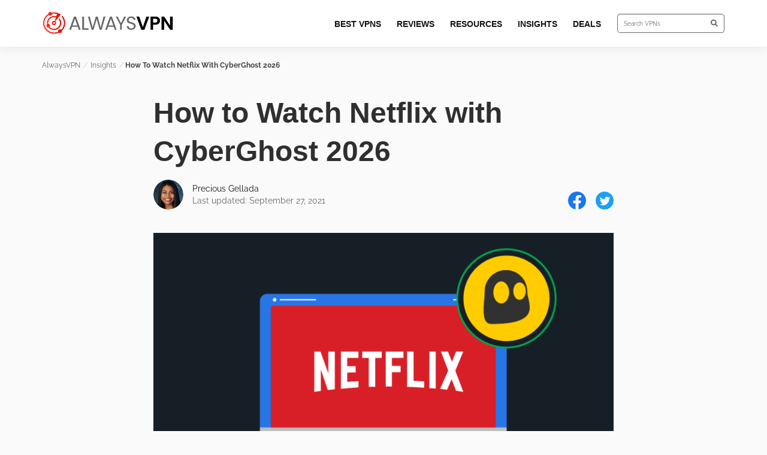

--- FILE ---
content_type: text/html; charset=UTF-8
request_url: https://www.alwaysvpn.com/insights/how-to-watch-anything-on-netflix-with-cyberghost
body_size: 19230
content:
<!doctype html><html lang="en-US"><head><meta charset="UTF-8"><meta name="viewport" content="width=device-width, initial-scale=1"><link rel="profile" href="https://gmpg.org/xfn/11"><meta name='robots' content='index, follow, max-image-preview:large, max-snippet:-1, max-video-preview:-1' /> <style id="aoatfcss" media="all">.need-fake-css-style { height:auto; }</style><link rel="stylesheet" href="https://www.alwaysvpn.com/wp-content/themes/wp-alwaysvpn/style.min.css?v=1732572979" media="all"><style></style><link rel="stylesheet" media="print" href="https://www.alwaysvpn.com/wp-content/cache/autoptimize/css/autoptimize_699c8a0def1eef9e139dabe892198672.css" onload="this.onload=null;this.media='all';"><noscript id="aonoscrcss"><link media="all" href="https://www.alwaysvpn.com/wp-content/cache/autoptimize/css/autoptimize_699c8a0def1eef9e139dabe892198672.css" rel="stylesheet"></noscript><title>How to Watch Netflix with CyberGhost [current_year] | AlwaysVPN</title><meta name="description" content="Enjoy the best Netflix experience with CyberGhost VPN! Use AlwaysVPN.com to learn how you can access extra content licensed outside the US." /><link rel="canonical" href="https://www.alwaysvpn.com/insights/how-to-watch-anything-on-netflix-with-cyberghost" /><meta property="og:locale" content="en_US" /><meta property="og:type" content="article" /><meta property="og:title" content="How to Watch Netflix with CyberGhost 2026" /><meta property="og:description" content="Enjoy the best Netflix experience with CyberGhost VPN! Use AlwaysVPN.com to learn how you can access extra content licensed outside the US." /><meta property="og:url" content="https://www.alwaysvpn.com/insights/how-to-watch-anything-on-netflix-with-cyberghost" /><meta property="og:site_name" content="AlwaysVPN.com" /><meta property="article:published_time" content="2021-09-27T15:00:00+00:00" /><meta property="article:modified_time" content="2022-07-05T23:16:22+00:00" /><meta property="og:image" content="https://www.alwaysvpn.com/wp-content/uploads/2021/09/Desktop_netflix_cyberghost_graphic.png" /><meta property="og:image:width" content="780" /><meta property="og:image:height" content="500" /><meta property="og:image:type" content="image/png" /><meta name="author" content="Precious Gellada" /><meta name="twitter:card" content="summary_large_image" /> <script type="application/ld+json" class="yoast-schema-graph">{"@context":"https://schema.org","@graph":[{"@type":"Article","@id":"https://www.alwaysvpn.com/insights/how-to-watch-anything-on-netflix-with-cyberghost#article","isPartOf":{"@id":"https://www.alwaysvpn.com/insights/how-to-watch-anything-on-netflix-with-cyberghost"},"author":{"name":"Precious Gellada","@id":"https://www.alwaysvpn.com/#/schema/person/fb4eadfd89a79007824018517242b0ed"},"headline":"How to Watch Netflix with CyberGhost 2026","datePublished":"2021-09-27T15:00:00+00:00","dateModified":"2022-07-05T23:16:22+00:00","mainEntityOfPage":{"@id":"https://www.alwaysvpn.com/insights/how-to-watch-anything-on-netflix-with-cyberghost"},"wordCount":752,"publisher":{"@id":"https://www.alwaysvpn.com/#organization"},"image":{"@id":"https://www.alwaysvpn.com/insights/how-to-watch-anything-on-netflix-with-cyberghost#primaryimage"},"thumbnailUrl":"https://www.alwaysvpn.com/wp-content/uploads/2021/09/Desktop_netflix_cyberghost_graphic.png","articleSection":["Insights"],"inLanguage":"en-US"},{"@type":"WebPage","@id":"https://www.alwaysvpn.com/insights/how-to-watch-anything-on-netflix-with-cyberghost","url":"https://www.alwaysvpn.com/insights/how-to-watch-anything-on-netflix-with-cyberghost","name":"How to Watch Netflix with CyberGhost [current_year] | AlwaysVPN","isPartOf":{"@id":"https://www.alwaysvpn.com/#website"},"primaryImageOfPage":{"@id":"https://www.alwaysvpn.com/insights/how-to-watch-anything-on-netflix-with-cyberghost#primaryimage"},"image":{"@id":"https://www.alwaysvpn.com/insights/how-to-watch-anything-on-netflix-with-cyberghost#primaryimage"},"thumbnailUrl":"https://www.alwaysvpn.com/wp-content/uploads/2021/09/Desktop_netflix_cyberghost_graphic.png","datePublished":"2021-09-27T15:00:00+00:00","dateModified":"2022-07-05T23:16:22+00:00","description":"Enjoy the best Netflix experience with CyberGhost VPN! Use AlwaysVPN.com to learn how you can access extra content licensed outside the US.","breadcrumb":{"@id":"https://www.alwaysvpn.com/insights/how-to-watch-anything-on-netflix-with-cyberghost#breadcrumb"},"inLanguage":"en-US","potentialAction":[{"@type":"ReadAction","target":["https://www.alwaysvpn.com/insights/how-to-watch-anything-on-netflix-with-cyberghost"]}]},{"@type":"ImageObject","inLanguage":"en-US","@id":"https://www.alwaysvpn.com/insights/how-to-watch-anything-on-netflix-with-cyberghost#primaryimage","url":"https://www.alwaysvpn.com/wp-content/uploads/2021/09/Desktop_netflix_cyberghost_graphic.png","contentUrl":"https://www.alwaysvpn.com/wp-content/uploads/2021/09/Desktop_netflix_cyberghost_graphic.png","width":780,"height":500,"caption":"Desktop Netflix CyberGhost Graphic"},{"@type":"BreadcrumbList","@id":"https://www.alwaysvpn.com/insights/how-to-watch-anything-on-netflix-with-cyberghost#breadcrumb","itemListElement":[{"@type":"ListItem","position":1,"name":"Home","item":"https://www.alwaysvpn.com/"},{"@type":"ListItem","position":2,"name":"How to Watch Netflix with CyberGhost 2022"}]},{"@type":"WebSite","@id":"https://www.alwaysvpn.com/#website","url":"https://www.alwaysvpn.com/","name":"AlwaysVPN.com","description":"Make an informed decision about which VPN service is right for you","publisher":{"@id":"https://www.alwaysvpn.com/#organization"},"potentialAction":[{"@type":"SearchAction","target":{"@type":"EntryPoint","urlTemplate":"https://www.alwaysvpn.com/?s={search_term_string}"},"query-input":"required name=search_term_string"}],"inLanguage":"en-US"},{"@type":"Organization","@id":"https://www.alwaysvpn.com/#organization","name":"AlwaysVPN.com","url":"https://www.alwaysvpn.com/","logo":{"@type":"ImageObject","inLanguage":"en-US","@id":"https://www.alwaysvpn.com/#/schema/logo/image/","url":"https://www.alwaysvpn.com/wp-content/uploads/2020/12/alwaysVPN_mainlogo.svg","contentUrl":"https://www.alwaysvpn.com/wp-content/uploads/2020/12/alwaysVPN_mainlogo.svg","width":290,"height":48,"caption":"AlwaysVPN.com"},"image":{"@id":"https://www.alwaysvpn.com/#/schema/logo/image/"}},{"@type":"Person","@id":"https://www.alwaysvpn.com/#/schema/person/fb4eadfd89a79007824018517242b0ed","name":"Precious Gellada","image":{"@type":"ImageObject","inLanguage":"en-US","@id":"https://www.alwaysvpn.com/#/schema/person/image/","url":"https://secure.gravatar.com/avatar/04aa32f195de396ea2034ab65aa2e949?s=96&d=mm&r=g","contentUrl":"https://secure.gravatar.com/avatar/04aa32f195de396ea2034ab65aa2e949?s=96&d=mm&r=g","caption":"Precious Gellada"},"description":"Throughout her professional career, Precious has expanded her digital content footprint across diverse industries—including real estate investing, streaming services, health and wellness, and now VPNs. She currently resides in Colorado and enjoys paddle boarding, live music, yoga, and finding the best vegan eats around Denver."}]}</script> <link href='https://www.googletagmanager.com' rel='preconnect' /><link href='https://static.hotjar.com' rel='preconnect' /><link rel="alternate" type="application/rss+xml" title="AlwaysVPN.com &raquo; Feed" href="https://www.alwaysvpn.com/feed" /><link rel="alternate" type="application/rss+xml" title="AlwaysVPN.com &raquo; Comments Feed" href="https://www.alwaysvpn.com/comments/feed" /><style id='safe-svg-svg-icon-style-inline-css'>.safe-svg-cover .safe-svg-inside{display:inline-block;max-width:100%}.safe-svg-cover svg{height:100%;max-height:100%;max-width:100%;width:100%}</style><style id='cookie-law-info-gdpr-inline-css'>.cli-modal-content, .cli-tab-content { background-color: #ffffff; }.cli-privacy-content-text, .cli-modal .cli-modal-dialog, .cli-tab-container p, a.cli-privacy-readmore { color: #000000; }.cli-tab-header { background-color: #f2f2f2; }.cli-tab-header, .cli-tab-header a.cli-nav-link,span.cli-necessary-caption,.cli-switch .cli-slider:after { color: #000000; }.cli-switch .cli-slider:before { background-color: #ffffff; }.cli-switch input:checked + .cli-slider:before { background-color: #ffffff; }.cli-switch .cli-slider { background-color: #e3e1e8; }.cli-switch input:checked + .cli-slider { background-color: #28a745; }.cli-modal-close svg { fill: #000000; }.cli-tab-footer .wt-cli-privacy-accept-all-btn { background-color: #00acad; color: #ffffff}.cli-tab-footer .wt-cli-privacy-accept-btn { background-color: #00acad; color: #ffffff}.cli-tab-header a:before{ border-right: 1px solid #000000; border-bottom: 1px solid #000000; }</style> <script id='cookie-law-info-js-extra'>var Cli_Data = {"nn_cookie_ids":["_gid","_gat_UA-98396921-7","viewed_cookie_policy","__cfduid","_gcl_au","_hjFirstSeen","_ga","_hjTLDTest","_hjid","_hjIncludedInPageviewSample","_hjAbsoluteSessionInProgress","_hjIncludedInSessionSample","_ga_0C2N31MD8F"],"non_necessary_cookies":{"necessary":["viewed_cookie_policy","cookielawinfo-checkbox-necessary","cookielawinfo-checkbox-performance","cookielawinfo-checkbox-analytics","cookielawinfo-checkbox-advertisement","cookielawinfo-checkbox-non-necessary","__cfduid"],"others":["cookielawinfo-checkbox-functional","cookielawinfo-checkbox-others"],"non-necessary":["_gid","_gat_UA-98396921-7","_gcl_au","_hjFirstSeen","_ga","_hjTLDTest","_hjid","_hjIncludedInPageviewSample","_hjAbsoluteSessionInProgress","_hjIncludedInSessionSample","_ga_0C2N31MD8F"]},"cookielist":{"necessary":{"id":165,"status":true,"priority":0,"title":"Necessary","strict":true,"default_state":false,"ccpa_optout":false,"loadonstart":false},"functional":{"id":166,"status":true,"priority":5,"title":"Functional","strict":false,"default_state":false,"ccpa_optout":false,"loadonstart":false},"performance":{"id":167,"status":true,"priority":4,"title":"Performance","strict":false,"default_state":false,"ccpa_optout":false,"loadonstart":false},"analytics":{"id":168,"status":true,"priority":3,"title":"Analytics","strict":false,"default_state":false,"ccpa_optout":false,"loadonstart":false},"advertisement":{"id":169,"status":true,"priority":2,"title":"Advertisement","strict":false,"default_state":false,"ccpa_optout":false,"loadonstart":false},"others":{"id":170,"status":true,"priority":1,"title":"Others","strict":false,"default_state":false,"ccpa_optout":false,"loadonstart":false},"non-necessary":{"id":171,"status":true,"priority":0,"title":"Non Necessary","strict":false,"default_state":false,"ccpa_optout":false,"loadonstart":false}},"ajax_url":"https:\/\/www.alwaysvpn.com\/wp-admin\/admin-ajax.php","current_lang":"en","security":"1d063ca456","eu_countries":["GB"],"geoIP":"enabled","use_custom_geolocation_api":"","custom_geolocation_api":"https:\/\/geoip.cookieyes.com\/geoip\/checker\/result.php","consentVersion":"1","strictlyEnabled":["necessary","obligatoire"],"cookieDomain":"","privacy_length":"250","ccpaEnabled":"1","ccpaRegionBased":"1","ccpaBarEnabled":"1","ccpaType":"ccpa_gdpr","triggerDomRefresh":"","secure_cookies":""};
var log_object = {"ajax_url":"https:\/\/www.alwaysvpn.com\/wp-admin\/admin-ajax.php"};</script> <script id='cookie-law-info-ccpa-js-extra'>var ccpa_data = {"opt_out_prompt":"Do you really wish to opt out?","opt_out_confirm":"Confirm","opt_out_cancel":"Cancel"};</script> <link rel="https://api.w.org/" href="https://www.alwaysvpn.com/wp-json/" /><link rel="alternate" type="application/json" href="https://www.alwaysvpn.com/wp-json/wp/v2/posts/53149" /><link rel="EditURI" type="application/rsd+xml" title="RSD" href="https://www.alwaysvpn.com/xmlrpc.php?rsd" /><link rel="wlwmanifest" type="application/wlwmanifest+xml" href="https://www.alwaysvpn.com/wp-includes/wlwmanifest.xml" /><link rel='shortlink' href='https://www.alwaysvpn.com/?p=53149' /><link rel="alternate" type="application/json+oembed" href="https://www.alwaysvpn.com/wp-json/oembed/1.0/embed?url=https%3A%2F%2Fwww.alwaysvpn.com%2Finsights%2Fhow-to-watch-anything-on-netflix-with-cyberghost" /><link rel="alternate" type="text/xml+oembed" href="https://www.alwaysvpn.com/wp-json/oembed/1.0/embed?url=https%3A%2F%2Fwww.alwaysvpn.com%2Finsights%2Fhow-to-watch-anything-on-netflix-with-cyberghost&#038;format=xml" /><style id="wplmi-inline-css" type="text/css">span.wplmi-user-avatar { width: 16px;display: inline-block !important;flex-shrink: 0; } img.wplmi-elementor-avatar { border-radius: 100%;margin-right: 3px; }</style><script type="application/ld+json">{"@context":"https://schema.org","@type":"Article","mainEntityOfPage":{"@type":"WebPage","@id":"https://www.alwaysvpn.com/insights/how-to-watch-anything-on-netflix-with-cyberghost"},"headline":"How to Watch Netflix with CyberGhost 2022","image":{"@type":"ImageObject","url":"https://www.alwaysvpn.com/wp-content/uploads/2021/09/Desktop_netflix_cyberghost_graphic.png","width":780,"height":500},"datePublished":"2021-09-27T15:00:00+0000","dateModified":"2022-07-05T17:16:22+0000","author":{"@type":"Person","name":"Precious Gellada","url":"https://www.alwaysvpn.com/authors/precious-gellada"},"publisher":{"@type":"Organization","name":"AlwaysVPN.com","logo":{"@type":"ImageObject","url":"https://www.alwaysvpn.com/wp-content/uploads/2020/12/alwaysVPN_mainlogo.svg"}},"description":"Enjoy the best Netflix experience with CyberGhost VPN! Use AlwaysVPN.com to learn how you can access extra content licensed outside the US."}</script><script type="application/ld+json">{"@context":"https:\/\/schema.org","@type":"BreadcrumbList","itemListElement":[{"@type":"ListItem","position":1,"item":{"@id":"https:\/\/www.alwaysvpn.com\/","name":"Home"}},{"@type":"ListItem","position":2,"item":{"@id":"https:\/\/www.alwaysvpn.com\/insights\/how-to-watch-anything-on-netflix-with-cyberghost","name":"How to Watch Netflix with CyberGhost 2026"}}]}</script><link  href="https://www.alwaysvpn.com/wp-content/themes/wp-alwaysvpn/fonts/raleway-v22-latin-regular.woff2"  as="font" type="font/woff2" crossorigin><link  href="https://www.alwaysvpn.com/wp-content/themes/wp-alwaysvpn/fonts/raleway-v22-latin-700.woff2"  as="font" type="font/woff2" crossorigin>  <script type="text/plain" data-cli-class="cli-blocker-script" data-cli-label="Google Tag Manager"  data-cli-script-type="non-necessary" data-cli-block="true" data-cli-block-if-ccpa-optout="false" data-cli-element-position="head">(function(w,d,s,l,i){w[l]=w[l]||[];w[l].push({'gtm.start':
        new Date().getTime(),event:'gtm.js'});var f=d.getElementsByTagName(s)[0],
        j=d.createElement(s),dl=l!='dataLayer'?'&l='+l:'';j.async=true;j.src=
        'https://www.googletagmanager.com/gtm.js?id='+i+dl;f.parentNode.insertBefore(j,f);
        })(window,document,'script','dataLayer','GTM-WZPXFQB');</script> <script type="text/plain" data-cli-class="cli-blocker-script" data-cli-label="Hotjar"  data-cli-script-type="non-necessary" data-cli-block="true" data-cli-block-if-ccpa-optout="false" data-cli-element-position="head">(function(h,o,t,j,a,r){h.hj=h.hj||function(){(h.hj.q=h.hj.q||[]).push(arguments)};h._hjSettings={hjid:2130042,hjsv:6};a=o.getElementsByTagName("head")[0];r=o.createElement("script");r.async=1;r.src=t+h._hjSettings.hjid+j+h._hjSettings.hjsv;a.appendChild(r);})(window,document,"https://static.hotjar.com/c/hotjar-",".js?sv=");</script><meta name="generator" content="Elementor 3.12.2; features: e_dom_optimization, e_optimized_assets_loading, e_optimized_css_loading, e_font_icon_svg, a11y_improvements, additional_custom_breakpoints; settings: css_print_method-external, google_font-enabled, font_display-swap"><style type="text/css">.site-title,
			.site-description {
				position: absolute;
				clip: rect(1px, 1px, 1px, 1px);
				}</style><style id="wpsp-style-frontend"></style><link rel="icon" href="https://www.alwaysvpn.com/wp-content/uploads/2020/12/alwaysVPN_favicon.svg" sizes="32x32" /><link rel="icon" href="https://www.alwaysvpn.com/wp-content/uploads/2020/12/alwaysVPN_favicon.svg" sizes="192x192" /><link rel="apple-touch-icon" href="https://www.alwaysvpn.com/wp-content/uploads/2020/12/alwaysVPN_favicon.svg" /><meta name="msapplication-TileImage" content="https://www.alwaysvpn.com/wp-content/uploads/2020/12/alwaysVPN_favicon.svg" /><style type="text/css">/** Mega Menu CSS: disabled **/</style></head><body class="post-template post-template-single-resource post-template-single-resource-php single single-post postid-53149 single-format-standard wp-custom-logo wp-schema-pro-2.7.7 mega-menu-menu-1 elementor-default elementor-kit-50484"> <noscript><iframe data-cli-class="cli-blocker-script" data-cli-label="Google Tag Manager"  data-cli-script-type="non-necessary" data-cli-block="true" data-cli-block-if-ccpa-optout="false" data-cli-element-position="body" data-cli-placeholder="Accept <a class='cli_manage_current_consent'>Non Necessary</a> cookies to view the content." data-cli-src="https://www.googletagmanager.com/ns.html?id=GTM-WZPXFQB"
 height="0" width="0" style="display:none;visibility:hidden"></iframe></noscript>  <script>window.dataLayer = window.dataLayer || [];</script> <a class="skip-link screen-reader-text" href="#primary">Skip to content</a><header id="masthead" class="site-header"><div class="container"><div class="row"><div class="col-8 col-md-6 col-lg-3 header-left"><div class="site-branding"> <a href="https://www.alwaysvpn.com/" class="custom-logo-link" rel="home"><noscript><img width="290" height="48" src="https://www.alwaysvpn.com/wp-content/uploads/2020/12/alwaysVPN_mainlogo.svg" class="custom-logo" alt="AlwaysVPN main logo" /></noscript><img width="290" height="48" src='data:image/svg+xml,%3Csvg%20xmlns=%22http://www.w3.org/2000/svg%22%20viewBox=%220%200%20290%2048%22%3E%3C/svg%3E' data-src="https://www.alwaysvpn.com/wp-content/uploads/2020/12/alwaysVPN_mainlogo.svg" class="lazyload custom-logo" alt="AlwaysVPN main logo" /></a><p class="site-title"><a href="https://www.alwaysvpn.com/" rel="home">AlwaysVPN.com</a></p><p class="site-description">Make an informed decision about which VPN service is right for you</p></div></div><div class="col-4 col-md-6 col-lg-9 header-right d-flex justify-content-end"><nav id="site-navigation" class="main-navigation"><div id="mega-menu-wrap-menu-1" class="mega-menu-wrap"><div class="mega-menu-toggle"><div class="mega-toggle-blocks-left"></div><div class="mega-toggle-blocks-center"></div><div class="mega-toggle-blocks-right"><div class='mega-toggle-block mega-menu-toggle-animated-block mega-toggle-block-0' id='mega-toggle-block-0'><button aria-label="Toggle Menu" class="mega-toggle-animated mega-toggle-animated-slider" type="button" aria-expanded="false"> <span class="mega-toggle-animated-box"> <span class="mega-toggle-animated-inner"></span> </span> </button></div></div></div><ul id="mega-menu-menu-1" class="mega-menu max-mega-menu mega-menu-horizontal mega-no-js" data-event="hover_intent" data-effect="disabled" data-effect-speed="200" data-effect-mobile="disabled" data-effect-speed-mobile="0" data-mobile-force-width="false" data-second-click="go" data-document-click="collapse" data-vertical-behaviour="standard" data-breakpoint="768" data-unbind="true" data-mobile-state="collapse_all" data-hover-intent-timeout="300" data-hover-intent-interval="100"><li class='mega-mega-best-vpn mega-menu-item mega-menu-item-type-custom mega-menu-item-object-custom mega-menu-item-has-children mega-menu-megamenu mega-align-bottom-left mega-menu-grid mega-menu-item-53449 mega-best-vpn' id='mega-menu-item-53449'><a class="mega-menu-link" href="/best-vpn" aria-haspopup="true" aria-expanded="false" tabindex="0">Best VPNs<span class="mega-indicator"></span></a><ul class="mega-sub-menu"><li class='mega-menu-row' id='mega-menu-53449-0'><ul class="mega-sub-menu"><li class='mega-menu-column mega-mega-bkg-gray mega-menu-columns-1-of-4 mega-bkg-gray' id='mega-menu-53449-0-0'><ul class="mega-sub-menu"><li class='mega-menu-item mega-menu-item-type-widget widget_custom_html mega-menu-item-custom_html-5' id='mega-menu-item-custom_html-5'><div class="textwidget custom-html-widget"><p class="mega-menu-heading" title="popular">POPULAR</p></div></li><li class='mega-menu-item mega-menu-item-type-post_type mega-menu-item-object-best-vpn mega-menu-item-51917' id='mega-menu-item-51917'><a title="popular" class="mega-menu-link" href="https://www.alwaysvpn.com/best-vpn">Best VPNs of 2025</a></li><li class='mega-menu-item mega-menu-item-type-custom mega-menu-item-object-custom mega-menu-item-55167' id='mega-menu-item-55167'><a title="popular" class="mega-menu-link" href="https://www.alwaysvpn.com/best-vpn/privacy">Best for Privacy</a></li><li class='mega-menu-item mega-menu-item-type-post_type mega-menu-item-object-best-vpn mega-menu-item-51920' id='mega-menu-item-51920'><a title="popular" class="mega-menu-link" href="https://www.alwaysvpn.com/best-vpn/security">Best for Security</a></li><li class='mega-menu-item mega-menu-item-type-post_type mega-menu-item-object-best-vpn mega-menu-item-51919' id='mega-menu-item-51919'><a title="popular" class="mega-menu-link" href="https://www.alwaysvpn.com/best-vpn/cheap">Best Cheap VPNs</a></li><li class='mega-menu-item mega-menu-item-type-post_type mega-menu-item-object-best-vpn mega-menu-item-51918' id='mega-menu-item-51918'><a title="popular" class="mega-menu-link" href="https://www.alwaysvpn.com/best-vpn/free">Best Free VPNs</a></li></ul></li><li class='mega-menu-column mega-menu-columns-1-of-4' id='mega-menu-53449-0-1'><ul class="mega-sub-menu"><li class='mega-menu-item mega-menu-item-type-widget widget_custom_html mega-menu-item-custom_html-6' id='mega-menu-item-custom_html-6'><div class="textwidget custom-html-widget"><p class="mega-menu-heading" title="device/os">BY DEVICE/OS</p></div></li><li class='mega-menu-item mega-menu-item-type-post_type mega-menu-item-object-best-vpn mega-menu-item-51923' id='mega-menu-item-51923'><a title="device/os" class="mega-menu-link" href="https://www.alwaysvpn.com/best-vpn/chrome">Chrome</a></li><li class='mega-menu-item mega-menu-item-type-post_type mega-menu-item-object-best-vpn mega-menu-item-56466' id='mega-menu-item-56466'><a title="device/os" class="mega-menu-link" href="https://www.alwaysvpn.com/best-vpn/firefox">Firefox</a></li><li class='mega-menu-item mega-menu-item-type-post_type mega-menu-item-object-best-vpn mega-menu-item-51921' id='mega-menu-item-51921'><a title="device/os" class="mega-menu-link" href="https://www.alwaysvpn.com/best-vpn/android">Android</a></li><li class='mega-menu-item mega-menu-item-type-post_type mega-menu-item-object-best-vpn mega-menu-item-51922' id='mega-menu-item-51922'><a title="device/os" class="mega-menu-link" href="https://www.alwaysvpn.com/best-vpn/iphone">iPhone</a></li><li class='mega-menu-item mega-menu-item-type-post_type mega-menu-item-object-best-vpn mega-menu-item-54636' id='mega-menu-item-54636'><a title="device/os" class="mega-menu-link" href="https://www.alwaysvpn.com/best-vpn/mac">Mac</a></li></ul></li><li class='mega-menu-column mega-menu-columns-1-of-4' id='mega-menu-53449-0-2'><ul class="mega-sub-menu"><li class='mega-menu-item mega-menu-item-type-widget widget_custom_html mega-menu-item-custom_html-7' id='mega-menu-item-custom_html-7'><div class="textwidget custom-html-widget"><p class="mega-menu-heading" title="service">BY SERVICE</p></div></li><li class='mega-menu-item mega-menu-item-type-post_type mega-menu-item-object-best-vpn mega-menu-item-51926' id='mega-menu-item-51926'><a title="service" class="mega-menu-link" href="https://www.alwaysvpn.com/best-vpn/streaming">Streaming</a></li><li class='mega-menu-item mega-menu-item-type-post_type mega-menu-item-object-best-vpn mega-menu-item-51930' id='mega-menu-item-51930'><a title="service" class="mega-menu-link" href="https://www.alwaysvpn.com/best-vpn/netflix">Netflix</a></li><li class='mega-menu-item mega-menu-item-type-post_type mega-menu-item-object-best-vpn mega-menu-item-51927' id='mega-menu-item-51927'><a title="service" class="mega-menu-link" href="https://www.alwaysvpn.com/best-vpn/torrenting">Torrenting</a></li><li class='mega-menu-item mega-menu-item-type-post_type mega-menu-item-object-best-vpn mega-menu-item-51928' id='mega-menu-item-51928'><a title="service" class="mega-menu-link" href="https://www.alwaysvpn.com/best-vpn/gaming">Gaming</a></li><li class='mega-menu-item mega-menu-item-type-post_type mega-menu-item-object-best-vpn mega-menu-item-56467' id='mega-menu-item-56467'><a title="service" class="mega-menu-link" href="https://www.alwaysvpn.com/best-vpn/bbc-iplayer">BBC iPlayer</a></li></ul></li><li class='mega-menu-column mega-menu-columns-1-of-4' id='mega-menu-53449-0-3'><ul class="mega-sub-menu"><li class='mega-menu-item mega-menu-item-type-widget widget_custom_html mega-menu-item-custom_html-8' id='mega-menu-item-custom_html-8'><div class="textwidget custom-html-widget"><p class="mega-menu-heading" title="location">BY LOCATION</p></div></li><li class='mega-menu-item mega-menu-item-type-post_type mega-menu-item-object-best-vpn mega-menu-item-51931' id='mega-menu-item-51931'><a title="location" class="mega-menu-link" href="https://www.alwaysvpn.com/best-vpn/usa">USA</a></li><li class='mega-menu-item mega-menu-item-type-post_type mega-menu-item-object-best-vpn mega-menu-item-51932' id='mega-menu-item-51932'><a title="location" class="mega-menu-link" href="https://www.alwaysvpn.com/best-vpn/uk">UK</a></li><li class='mega-menu-item mega-menu-item-type-post_type mega-menu-item-object-best-vpn mega-menu-item-56358' id='mega-menu-item-56358'><a title="location" class="mega-menu-link" href="https://www.alwaysvpn.com/best-vpn/ukraine">Ukraine</a></li><li class='mega-menu-item mega-menu-item-type-post_type mega-menu-item-object-best-vpn mega-menu-item-55453' id='mega-menu-item-55453'><a title="location" class="mega-menu-link" href="https://www.alwaysvpn.com/best-vpn/russia">Russia</a></li><li class='mega-menu-item mega-menu-item-type-post_type mega-menu-item-object-best-vpn mega-menu-item-55476' id='mega-menu-item-55476'><a title="location" class="mega-menu-link" href="https://www.alwaysvpn.com/best-vpn/nigeria">Nigeria</a></li></ul></li></ul></li><li class='mega-menu-row mega-mega-bottom-row mega-bottom-row' id='mega-menu-53449-1'><ul class="mega-sub-menu"><li class='mega-menu-column mega-mega-bkg-gray mega-menu-columns-1-of-2 mega-bkg-gray' id='mega-menu-53449-1-0'></li><li class='mega-menu-column mega-mega-all-categories mega-menu-columns-1-of-2 mega-all-categories' id='mega-menu-53449-1-1'><ul class="mega-sub-menu"><li class='mega-mega-all-categories mega-menu-item mega-menu-item-type-custom mega-menu-item-object-custom mega-menu-item-51935 mega-all-categories' id='mega-menu-item-51935'><a title="location" class="mega-menu-link" href="/best-vpn#most_popular_vpns">See All Categories<i class="fa fa-long-arrow-right" aria-hidden="true"></i></a></li></ul></li></ul></li></ul></li><li class='mega-meag-reviews mega-menu-item mega-menu-item-type-custom mega-menu-item-object-custom mega-menu-item-has-children mega-menu-megamenu mega-align-bottom-left mega-menu-megamenu mega-menu-item-55733 meag-reviews' id='mega-menu-item-55733'><a class="mega-menu-link" href="/reviews" aria-haspopup="true" aria-expanded="false" tabindex="0">Reviews<span class="mega-indicator"></span></a><ul class="mega-sub-menu"><li class='mega-menu-item mega-menu-item-type-post_type mega-menu-item-object-reviews mega-menu-columns-1-of-6 mega-menu-item-55740' id='mega-menu-item-55740'><a class="mega-menu-link" href="https://www.alwaysvpn.com/reviews/nordvpn">NordVPN</a></li><li class='mega-menu-item mega-menu-item-type-post_type mega-menu-item-object-reviews mega-menu-columns-1-of-6 mega-menu-item-55737' id='mega-menu-item-55737'><a class="mega-menu-link" href="https://www.alwaysvpn.com/reviews/cyberghost">CyberGhost</a></li><li class='mega-menu-item mega-menu-item-type-post_type mega-menu-item-object-reviews mega-menu-columns-1-of-6 mega-menu-item-55742' id='mega-menu-item-55742'><a class="mega-menu-link" href="https://www.alwaysvpn.com/reviews/private-internet-access">Private Internet Access</a></li><li class='mega-menu-item mega-menu-item-type-post_type mega-menu-item-object-reviews mega-menu-columns-1-of-6 mega-menu-item-55745' id='mega-menu-item-55745'><a class="mega-menu-link" href="https://www.alwaysvpn.com/reviews/surfshark">Surfshark</a></li><li class='mega-menu-item mega-menu-item-type-post_type mega-menu-item-object-reviews mega-menu-columns-1-of-6 mega-menu-item-55739' id='mega-menu-item-55739'><a class="mega-menu-link" href="https://www.alwaysvpn.com/reviews/ipvanish">IPVanish</a></li><li class='mega-menu-item mega-menu-item-type-post_type mega-menu-item-object-reviews mega-menu-columns-1-of-6 mega-menu-item-55738' id='mega-menu-item-55738'><a class="mega-menu-link" href="https://www.alwaysvpn.com/reviews/expressvpn">ExpressVPN</a></li><li class='mega-menu-item mega-menu-item-type-post_type mega-menu-item-object-reviews mega-menu-columns-1-of-6 mega-menu-clear mega-menu-item-55736' id='mega-menu-item-55736'><a class="mega-menu-link" href="https://www.alwaysvpn.com/reviews/atlas-vpn">Atlas VPN</a></li><li class='mega-menu-item mega-menu-item-type-post_type mega-menu-item-object-reviews mega-menu-columns-1-of-6 mega-menu-item-55743' id='mega-menu-item-55743'><a class="mega-menu-link" href="https://www.alwaysvpn.com/reviews/purevpn">PureVPN</a></li><li class='mega-menu-item mega-menu-item-type-post_type mega-menu-item-object-reviews mega-menu-columns-1-of-6 mega-menu-item-55741' id='mega-menu-item-55741'><a class="mega-menu-link" href="https://www.alwaysvpn.com/reviews/norton">Norton Secure VPN</a></li><li class='mega-menu-item mega-menu-item-type-post_type mega-menu-item-object-reviews mega-menu-columns-1-of-6 mega-menu-item-55744' id='mega-menu-item-55744'><a class="mega-menu-link" href="https://www.alwaysvpn.com/reviews/strongvpn">StrongVPN</a></li><li class='mega-mega-all-categories mega-menu-item mega-menu-item-type-custom mega-menu-item-object-custom mega-menu-columns-1-of-6 mega-menu-item-55746 mega-all-categories' id='mega-menu-item-55746'><a class="mega-menu-link" href="/reviews">See All Reviews<i class="fa fa-long-arrow-right" aria-hidden="true"></i></a></li></ul></li><li class='mega-mega-resources mega-menu-item mega-menu-item-type-custom mega-menu-item-object-custom mega-menu-item-has-children mega-menu-megamenu mega-align-bottom-left mega-menu-grid mega-menu-item-51955 mega-resources' id='mega-menu-item-51955'><a class="mega-menu-link" href="/guides" aria-haspopup="true" aria-expanded="false" tabindex="0">Resources<span class="mega-indicator"></span></a><ul class="mega-sub-menu"><li class='mega-menu-row' id='mega-menu-51955-0'><ul class="mega-sub-menu"><li class='mega-menu-column mega-resource-col-1 mega-mobile mega-menu-columns-1-of-3 resource-col-1 mobile' id='mega-menu-51955-0-0'><ul class="mega-sub-menu"><li class='mega-menu-item mega-menu-item-type-widget widget_custom_html mega-menu-item-custom_html-9' id='mega-menu-item-custom_html-9'><div class="textwidget custom-html-widget"><a href="/tools/comparison-tool" class="vpn-comp-container"><p class="mega-menu-heading" title="vpn-comparison">VPN COMPARISON TOOL</p><p class="desc">Compare key features from dozens of top VPNs to discover which provider is right for you. <span >Compare now</span></p> </a></div></li><li class='mega-menu-item mega-menu-item-type-widget widget_custom_html mega-menu-item-custom_html-12' id='mega-menu-item-custom_html-12'><div class="textwidget custom-html-widget"><p class="mega-menu-heading" title="comparisons">COMPARISONS</p></div></li><li class='mega-menu-item mega-menu-item-type-post_type mega-menu-item-object-comparisons mega-menu-item-56848' id='mega-menu-item-56848'><a title="comparison" class="mega-menu-link" href="https://www.alwaysvpn.com/comparisons/ipvanish-vs-nordvpn">IPVanish vs NordVPN</a></li><li class='mega-menu-item mega-menu-item-type-post_type mega-menu-item-object-comparisons mega-menu-item-56847' id='mega-menu-item-56847'><a title="comparison" class="mega-menu-link" href="https://www.alwaysvpn.com/comparisons/expressvpn-vs-nordvpn">ExpressVPN vs NordVPN</a></li><li class='mega-menu-item mega-menu-item-type-post_type mega-menu-item-object-comparisons mega-menu-item-56846' id='mega-menu-item-56846'><a title="comparison" class="mega-menu-link" href="https://www.alwaysvpn.com/comparisons/surfshark-vs-nordvpn">Surfshark vs NordVPN</a></li><li class='mega-menu-item mega-menu-item-type-post_type mega-menu-item-object-comparisons mega-menu-item-56849' id='mega-menu-item-56849'><a title="comparison" class="mega-menu-link" href="https://www.alwaysvpn.com/comparisons/nordvpn-vs-pia">NordVPN vs PIA</a></li><li class='mega-mega-all-categories mega-menu-item mega-menu-item-type-custom mega-menu-item-object-custom mega-menu-item-56851 mega-all-categories' id='mega-menu-item-56851'><a class="mega-menu-link" href="/comparisons">See All Comparisons<i class="fa fa-long-arrow-right" aria-hidden="true"></i></a></li></ul></li><li class='mega-menu-column mega-menu-columns-1-of-3' id='mega-menu-51955-0-1'><ul class="mega-sub-menu"><li class='mega-menu-item mega-menu-item-type-widget widget_custom_html mega-menu-item-custom_html-10' id='mega-menu-item-custom_html-10'><div class="textwidget custom-html-widget"><p class="mega-menu-heading" title="guides">GUIDES</p></div></li><li class='mega-menu-item mega-menu-item-type-post_type mega-menu-item-object-post mega-menu-item-56454' id='mega-menu-item-56454'><a title="guides" class="mega-menu-link" href="https://www.alwaysvpn.com/guides/how-why-streaming-services-block-vpns">Why Streaming Services Block VPNs</a></li><li class='mega-menu-item mega-menu-item-type-post_type mega-menu-item-object-post mega-menu-item-56455' id='mega-menu-item-56455'><a title="guides" class="mega-menu-link" href="https://www.alwaysvpn.com/guides/torrent-sites-to-avoid">Torrent Sites to Avoid</a></li><li class='mega-menu-item mega-menu-item-type-post_type mega-menu-item-object-post mega-menu-item-56869' id='mega-menu-item-56869'><a title="guides" class="mega-menu-link" href="https://www.alwaysvpn.com/guides/avoid-isp-speed-throttling">Guide to Avoid ISP Speed Throttling</a></li><li class='mega-menu-item mega-menu-item-type-post_type mega-menu-item-object-post mega-menu-item-56456' id='mega-menu-item-56456'><a title="guides" class="mega-menu-link" href="https://www.alwaysvpn.com/guides/wireguard-vs-openvpn">WireGuard vs OpenVPN</a></li></ul></li><li class='mega-menu-column mega-menu-columns-1-of-3' id='mega-menu-51955-0-2'><ul class="mega-sub-menu"><li class='mega-menu-item mega-menu-item-type-widget widget_custom_html mega-menu-item-custom_html-11' id='mega-menu-item-custom_html-11'><div class="textwidget custom-html-widget"><p class="mega-menu-heading" title="HOW-TOs">BY HOW-TOS</p></div></li><li class='mega-menu-item mega-menu-item-type-post_type mega-menu-item-object-post mega-menu-item-56458' id='mega-menu-item-56458'><a title="HOW-TOs" class="mega-menu-link" href="https://www.alwaysvpn.com/guides/how-to-set-up-a-vpn-for-firefox">How to Install a VPN on Firefox</a></li><li class='mega-menu-item mega-menu-item-type-custom mega-menu-item-object-custom mega-menu-item-51962' id='mega-menu-item-51962'><a title="HOW-TOs" class="mega-menu-link" href="/guides/how-to-watch-netflix-outside-your-country">How to Use a VPN For Netflix</a></li><li class='mega-menu-item mega-menu-item-type-post_type mega-menu-item-object-post mega-menu-item-56459' id='mega-menu-item-56459'><a title="HOW-TOs" class="mega-menu-link" href="https://www.alwaysvpn.com/insights/how-to-save-money-streaming-with-vpn">How to Save Money on Streaming</a></li><li class='mega-menu-item mega-menu-item-type-post_type mega-menu-item-object-post mega-menu-item-56460' id='mega-menu-item-56460'><a title="HOW-TOs" class="mega-menu-link" href="https://www.alwaysvpn.com/insights/how-to-torrent-safely-with-nordvpn">How to Torrent Safely with NordVPN</a></li></ul></li></ul></li><li class='mega-menu-row mega-mega-bottom-row mega-bottom-row' id='mega-menu-51955-1'><ul class="mega-sub-menu"><li class='mega-menu-column mega-resource-col-1 mega-comp-desk mega-menu-columns-1-of-3 resource-col-1 comp-desk' id='mega-menu-51955-1-0'><ul class="mega-sub-menu"><li class='mega-mega-all-categories mega-menu-item mega-menu-item-type-custom mega-menu-item-object-custom mega-menu-item-56850 mega-all-categories' id='mega-menu-item-56850'><a class="mega-menu-link" href="/comparisons">See All Comparisons<i class="fa fa-long-arrow-right" aria-hidden="true"></i></a></li></ul></li><li class='mega-menu-column mega-mega-all-categories mega-menu-columns-2-of-3 mega-all-categories' id='mega-menu-51955-1-1'><ul class="mega-sub-menu"><li class='mega-mega-all-categories mega-menu-item mega-menu-item-type-custom mega-menu-item-object-custom mega-menu-item-52775 mega-all-categories' id='mega-menu-item-52775'><a title="all" class="mega-menu-link" href="/guides">See All Guides<i class="fa fa-long-arrow-right" aria-hidden="true"></i></a></li></ul></li></ul></li></ul></li><li class='mega-mega-insights mega-menu-item mega-menu-item-type-post_type mega-menu-item-object-page mega-menu-item-has-children mega-align-bottom-left mega-menu-flyout mega-menu-item-52564 mega-insights' id='mega-menu-item-52564'><a class="mega-menu-link" href="https://www.alwaysvpn.com/insights" aria-haspopup="true" aria-expanded="false" tabindex="0">Insights<span class="mega-indicator"></span></a><ul class="mega-sub-menu"><li class='mega-menu-item mega-menu-item-type-post_type mega-menu-item-object-page mega-menu-item-52575' id='mega-menu-item-52575'><a title="insights" class="mega-menu-link" href="https://www.alwaysvpn.com/insights/top-10-torrenting-sites">10 Best Torrenting Sites</a></li><li class='mega-menu-item mega-menu-item-type-post_type mega-menu-item-object-post mega-menu-item-56462' id='mega-menu-item-56462'><a title="insights" class="mega-menu-link" href="https://www.alwaysvpn.com/insights/safari-vs-chrome">Safari Vs. Chrome: Which is Better?</a></li><li class='mega-menu-item mega-menu-item-type-post_type mega-menu-item-object-post mega-menu-item-56461' id='mega-menu-item-56461'><a title="insights" class="mega-menu-link" href="https://www.alwaysvpn.com/insights/firefox-vs-chrome">Firefox vs Chrome: Which is Better?</a></li><li class='mega-menu-item mega-menu-item-type-post_type mega-menu-item-object-post mega-menu-item-56102' id='mega-menu-item-56102'><a title="insights" class="mega-menu-link" href="https://www.alwaysvpn.com/insights/features-torrenting-vpn">Features You Need in a Torrenting VPN</a></li><li class='mega-menu-item mega-menu-item-type-post_type mega-menu-item-object-post mega-menu-item-55919' id='mega-menu-item-55919'><a title="insights" class="mega-menu-link" href="https://www.alwaysvpn.com/insights/features-streaming-vpn">VPN Features You Need for Streaming in 2022</a></li><li class='mega-menu-item mega-menu-item-type-post_type mega-menu-item-object-post mega-menu-item-56463' id='mega-menu-item-56463'><a title="insights" class="mega-menu-link" href="https://www.alwaysvpn.com/insights/is-duckduckgo-really-safer-than-google">Is DuckDuckGo Safer Than Google?</a></li><li class='mega-menu-item mega-menu-item-type-post_type mega-menu-item-object-post mega-menu-item-55140' id='mega-menu-item-55140'><a title="insights" class="mega-menu-link" href="https://www.alwaysvpn.com/insights/best-student-deals-streaming-apps">Best Student Streaming App Deals</a></li><li class='mega-menu-item mega-menu-item-type-post_type mega-menu-item-object-post mega-menu-item-56464' id='mega-menu-item-56464'><a title="insights" class="mega-menu-link" href="https://www.alwaysvpn.com/insights/is-it-safe-to-torrent-with-cyberghost-vpn">How to Torrent with CyberGhost VPN</a></li><li class='mega-menu-item mega-menu-item-type-post_type mega-menu-item-object-post mega-menu-item-56465' id='mega-menu-item-56465'><a title="insights" class="mega-menu-link" href="https://www.alwaysvpn.com/insights/best-streaming-services-horror-movies">Best Horror Streaming Services in 2022</a></li><li class='mega-menu-item mega-menu-item-type-post_type mega-menu-item-object-post mega-menu-item-55571' id='mega-menu-item-55571'><a title="insights" class="mega-menu-link" href="https://www.alwaysvpn.com/insights/top-sites-to-download-korean-dramas">Top 10 Sites to Download KDramas</a></li><li class='mega-mega-all-categories mega-menu-item mega-menu-item-type-custom mega-menu-item-object-custom mega-menu-item-52960 mega-all-categories' id='mega-menu-item-52960'><a title="insights" class="mega-menu-link" href="/insights">See All Insights<i class="fa fa-long-arrow-right" aria-hidden="true"></i></a></li></ul></li><li class='mega-mega-deals mega-menu-item mega-menu-item-type-post_type mega-menu-item-object-page mega-menu-item-has-children mega-align-bottom-left mega-menu-flyout mega-menu-item-53675 mega-deals' id='mega-menu-item-53675'><a title="deals" class="mega-menu-link" href="https://www.alwaysvpn.com/deals" aria-haspopup="true" aria-expanded="false" tabindex="0">Deals<span class="mega-indicator"></span></a><ul class="mega-sub-menu"><li class='mega-menu-item mega-menu-item-type-post_type mega-menu-item-object-page mega-menu-item-53677' id='mega-menu-item-53677'><a title="deals" class="mega-menu-link" href="https://www.alwaysvpn.com/deals/nordvpn">NordVPN Deals</a></li><li class='mega-menu-item mega-menu-item-type-post_type mega-menu-item-object-page mega-menu-item-53676' id='mega-menu-item-53676'><a title="deals" class="mega-menu-link" href="https://www.alwaysvpn.com/deals/cyberghost">CyberGhost Deals</a></li><li class='mega-menu-item mega-menu-item-type-post_type mega-menu-item-object-page mega-menu-item-53680' id='mega-menu-item-53680'><a title="deals" class="mega-menu-link" href="https://www.alwaysvpn.com/deals/ipvanish">IPVanish Deals</a></li><li class='mega-menu-item mega-menu-item-type-post_type mega-menu-item-object-page mega-menu-item-53678' id='mega-menu-item-53678'><a title="deals" class="mega-menu-link" href="https://www.alwaysvpn.com/deals/surfshark">Surfshark Deals</a></li><li class='mega-menu-item mega-menu-item-type-post_type mega-menu-item-object-page mega-menu-item-53679' id='mega-menu-item-53679'><a title="deals" class="mega-menu-link" href="https://www.alwaysvpn.com/deals/private-internet-access">PIA Deals</a></li><li class='mega-menu-item mega-menu-item-type-post_type mega-menu-item-object-page mega-menu-item-53681' id='mega-menu-item-53681'><a title="deals" class="mega-menu-link" href="https://www.alwaysvpn.com/deals/expressvpn">ExpressVPN Deals</a></li><li class='mega-menu-item mega-menu-item-type-post_type mega-menu-item-object-page mega-menu-item-55920' id='mega-menu-item-55920'><a title="deals" class="mega-menu-link" href="https://www.alwaysvpn.com/deals/purevpn">PureVPN Deals</a></li><li class='mega-menu-item mega-menu-item-type-post_type mega-menu-item-object-page mega-menu-item-53683' id='mega-menu-item-53683'><a title="deals" class="mega-menu-link" href="https://www.alwaysvpn.com/deals/atlas-vpn">Atlas VPN Deals</a></li><li class='mega-menu-item mega-menu-item-type-post_type mega-menu-item-object-page mega-menu-item-53682' id='mega-menu-item-53682'><a title="deals" class="mega-menu-link" href="https://www.alwaysvpn.com/deals/norton">Norton Secure VPN Deals</a></li><li class='mega-mega-all-categories mega-menu-item mega-menu-item-type-custom mega-menu-item-object-custom mega-menu-item-53639 mega-all-categories' id='mega-menu-item-53639'><a title="deals" class="mega-menu-link" href="/deals">See All Deals<i class="fa fa-long-arrow-right" aria-hidden="true"></i></a></li></ul></li><li class="mega-menu-item mega-search main-menu-item mt-car-search"><form method="GET" action="https://www.alwaysvpn.com/" autocomplete="off"><div class="search-input-container"> <input type="search" class="search-field form-control" placeholder="Search VPNs" value="" name="s" /> <button type="submit" class="form-control btn btn-warning"> <span class="fa fa-search"></span> </button></div></form></li></ul></div></nav></div></header><div class="breadcrumbs-container-row"><div class="breadcrumbs-container"><ol class="breadcrumb"><li><a href="https://www.alwaysvpn.com/">Home</a></li><li><a href="/insights">Insights</a></li><li class="active">How to Watch Netflix with CyberGhost 2026</li></ol> <span></span></div></div><div class="clearfix"></div><section class="main_wrap toc-sidebar side-navi"><div class="container"><div class="middle"><div class="reviews_main"><h1>How to Watch Netflix with CyberGhost 2026</h1><div class="author-wrapper"> <a href="https://www.alwaysvpn.com/authors/precious-gellada" class="author-info"> <noscript><img src="https://www.alwaysvpn.com/wp-content/uploads/2021/07/Precious_Gellada_headshot.png" width="50" height="50" alt="Precious Gellada" /></noscript><img class="lazyload" src='data:image/svg+xml,%3Csvg%20xmlns=%22http://www.w3.org/2000/svg%22%20viewBox=%220%200%2050%2050%22%3E%3C/svg%3E' data-src="https://www.alwaysvpn.com/wp-content/uploads/2021/07/Precious_Gellada_headshot.png" width="50" height="50" alt="Precious Gellada" /><p> Precious Gellada <span>Last updated: September 27, 2021</span></p> </a><div class="social-share"> <a href="https://www.facebook.com/sharer/sharer.php?u=https://www.alwaysvpn.com/insights/how-to-watch-anything-on-netflix-with-cyberghost" target="_blank"><noscript><img src="https://www.alwaysvpn.com/wp-content/themes/wp-alwaysvpn/images/icons/fb-avpn.svg" alt="facebook icon" width="30" height="30"/></noscript><img class="lazyload" src='data:image/svg+xml,%3Csvg%20xmlns=%22http://www.w3.org/2000/svg%22%20viewBox=%220%200%2030%2030%22%3E%3C/svg%3E' data-src="https://www.alwaysvpn.com/wp-content/themes/wp-alwaysvpn/images/icons/fb-avpn.svg" alt="facebook icon" width="30" height="30"/></a> <a href="https://twitter.com/intent/tweet?url=https://www.alwaysvpn.com/insights/how-to-watch-anything-on-netflix-with-cyberghost&text=How to Watch Netflix with CyberGhost 2026" target="_blank"><noscript><img src="https://www.alwaysvpn.com/wp-content/themes/wp-alwaysvpn/images/icons/twitter-avpn.svg" alt="twitter icon" width="30" height="30"></noscript><img class="lazyload" src='data:image/svg+xml,%3Csvg%20xmlns=%22http://www.w3.org/2000/svg%22%20viewBox=%220%200%2030%2030%22%3E%3C/svg%3E' data-src="https://www.alwaysvpn.com/wp-content/themes/wp-alwaysvpn/images/icons/twitter-avpn.svg" alt="twitter icon" width="30" height="30"></a></div></div></div><div class="content"><div class="comparison_image"> <noscript><img width="640" height="410" src="https://www.alwaysvpn.com/wp-content/uploads/2021/09/Desktop_netflix_cyberghost_graphic.png" class="attachment-large size-large" alt="Desktop Netflix CyberGhost Graphic" srcset="https://www.alwaysvpn.com/wp-content/uploads/2021/09/Desktop_netflix_cyberghost_graphic.png 780w, https://www.alwaysvpn.com/wp-content/uploads/2021/09/Desktop_netflix_cyberghost_graphic-300x192.png 300w, https://www.alwaysvpn.com/wp-content/uploads/2021/09/Desktop_netflix_cyberghost_graphic-768x492.png 768w" sizes="(max-width: 640px) 100vw, 640px" /></noscript><img width="640" height="410" src='data:image/svg+xml,%3Csvg%20xmlns=%22http://www.w3.org/2000/svg%22%20viewBox=%220%200%20640%20410%22%3E%3C/svg%3E' data-src="https://www.alwaysvpn.com/wp-content/uploads/2021/09/Desktop_netflix_cyberghost_graphic.png" class="lazyload attachment-large size-large" alt="Desktop Netflix CyberGhost Graphic" data-srcset="https://www.alwaysvpn.com/wp-content/uploads/2021/09/Desktop_netflix_cyberghost_graphic.png 780w, https://www.alwaysvpn.com/wp-content/uploads/2021/09/Desktop_netflix_cyberghost_graphic-300x192.png 300w, https://www.alwaysvpn.com/wp-content/uploads/2021/09/Desktop_netflix_cyberghost_graphic-768x492.png 768w" data-sizes="(max-width: 640px) 100vw, 640px" /></div><div id="ez-toc-container" class="ez-toc-v2_0_47_1 ez-toc-wrap-left counter-flat ez-toc-counter ez-toc-white ez-toc-container-direction"><div class="ez-toc-title-container"><p class="ez-toc-title">WHAT&rsquo;S IN THIS REVIEW?</p> <span class="ez-toc-title-toggle"></span></div><nav><ul class='ez-toc-list ez-toc-list-level-1 ' ><li class='ez-toc-page-1'><a class="ez-toc-link ez-toc-heading-1" href="#why-cyberghost-is-recommended-for-netflix-streaming" title="Why CyberGhost is Recommended for Netflix Streaming">Why CyberGhost is Recommended for Netflix Streaming</a></li><li class='ez-toc-page-1'><a class="ez-toc-link ez-toc-heading-2" href="#how-to-watch-geo-restricted-netflix-shows-using-cyberghost" title="How to Watch Geo-Restricted Netflix Shows Using CyberGhost">How to Watch Geo-Restricted Netflix Shows Using CyberGhost</a></li><li class='ez-toc-page-1'><a class="ez-toc-link ez-toc-heading-3" href="#happy-streaming" title="Happy Streaming!">Happy Streaming!</a></li></ul></nav></div><div class="disclaimer"><p><span>Disclaimer: </span>Partnerships &#038; affiliate links help us create better content.<a href="https://www.alwaysvpn.com/disclosure"> Learn how.</a></p></div><p>As Netflix’s ever-growing content library continues to capture the attention of more people, its effort to block out VPN users is becoming more prevalent. The primary reason streaming enthusiasts use a VPN is to <a href="/guides/how-to-watch-netflix-outside-your-country">bypass geo-restrictions</a> and stream content that’s not available in their location. And the streaming giant is notorious for <a href="https://www.tomsguide.com/best-picks/best-netflix-shows-outside-us" rel="nofollow">not licensing</a> some of the most popular TV shows for American users.&nbsp;</p><p>Like many others, I’m a huge fan of <em>The Office</em>. When I found out Netflix was removing my go-to show from their platform, I was genuinely torn up about it. And to learn <em>The Office</em> was just moving to another streaming service—Peacock—made my eyes roll. I was not about to pay for yet another streaming service on top of the 6 I already subscribe to. But, I discovered a workaround secret that’s actually not that big of a secret.&nbsp;</p><p><a href="/reviews/cyberghost">CyberGhost</a>, a leading <a href="/best-vpn/streaming">VPN for streaming</a>, allows its users to watch Netflix shows from anywhere in the world!</p><div class="cta_cnt"><a id="outbound_cyberghost" href="" class="btn btn-primary btn-icon btn-lg" onclick="dataLayer.push({
 'event': 'addToCart',
 'offer_id': '36391',
 'aff_id': '3731',
 'ecommerce': {
 'currencyCode': 'USD',
 'actionField': {'list':'How to Watch Netflix with CyberGhost 2026'},
 'add': {
 'products': [{
 'name': 'CyberGhost',
 'id': '36391',
 'price': '00.01',
 'brand': 'CyberGhost',
 'category': 'Insights',
 'variant': 'Standalone CTA - Visit',
 'quantity': 1
 }]
 }
 }
 }); dataLayer.push({
 'event': 'outboundLink',
 'serviceProviderName' : 'CyberGhost',
 'VPNCategory': 'Insights',
 'VPNSubCategory' : 'How to Watch Netflix with CyberGhost 2026',
 'offer_id': '36391',
 'aff_id': '3731',
 'linkType' : 'Standalone CTA - Visit',
 });">Visit CyberGhost </a><a href="https://www.alwaysvpn.com/reviews/cyberghost"  class="btn btn-link btn-lg" onclick="dataLayer.push({
 'event': 'productClick',
 'ecommerce': {
 'click': {
 'actionField': {'list':'How to Watch Netflix with CyberGhost 2026'},
 'products': [{
 'name': 'CyberGhost',
 'id': '36391',
 'price': '00.01',
 'brand': 'CyberGhost',
 'variant': 'Standalone CTA - Read Review',
 'position': '1',
 }]
 }
 }
 });">Read our CyberGhost Review</a></div><h2 id="h-why-cyberghost-is-recommended-for-netflix-streaming"><span class="ez-toc-section" id="why-cyberghost-is-recommended-for-netflix-streaming"></span>Why CyberGhost is Recommended for Netflix Streaming<span class="ez-toc-section-end"></span></h2><p>The <a href="/reviews/cyberghost">CyberGhost VPN</a> is a solid solution to binge your favorite TV shows and movies on Netflix. Its extensive feature set propels them to the top as a VPN leader in the streaming service ecosystem. Keep reading to learn more about these premium features and why CyberGhost is a top recommendation as a <a href="/best-vpn/netflix">VPN for Netflix</a>.</p><h3 id="h-massive-server-network">Massive server network</h3><figure class="wp-block-image size-full"><noscript><img width="798" height="350" src="https://www.alwaysvpn.com/wp-content/uploads/2021/01/Screen-Shot-2021-04-08-at-10.23.59-AM.png" alt="CyberGhost server network locations" class="wp-image-50552" srcset="https://www.alwaysvpn.com/wp-content/uploads/2021/01/Screen-Shot-2021-04-08-at-10.23.59-AM.png 798w, https://www.alwaysvpn.com/wp-content/uploads/2021/01/Screen-Shot-2021-04-08-at-10.23.59-AM-300x132.png 300w, https://www.alwaysvpn.com/wp-content/uploads/2021/01/Screen-Shot-2021-04-08-at-10.23.59-AM-768x337.png 768w" sizes="(max-width: 798px) 100vw, 798px" /></noscript><img width="798" height="350" src='data:image/svg+xml,%3Csvg%20xmlns=%22http://www.w3.org/2000/svg%22%20viewBox=%220%200%20798%20350%22%3E%3C/svg%3E' data-src="https://www.alwaysvpn.com/wp-content/uploads/2021/01/Screen-Shot-2021-04-08-at-10.23.59-AM.png" alt="CyberGhost server network locations" class="lazyload wp-image-50552" data-srcset="https://www.alwaysvpn.com/wp-content/uploads/2021/01/Screen-Shot-2021-04-08-at-10.23.59-AM.png 798w, https://www.alwaysvpn.com/wp-content/uploads/2021/01/Screen-Shot-2021-04-08-at-10.23.59-AM-300x132.png 300w, https://www.alwaysvpn.com/wp-content/uploads/2021/01/Screen-Shot-2021-04-08-at-10.23.59-AM-768x337.png 768w" data-sizes="(max-width: 798px) 100vw, 798px" /><figcaption><meta charset="utf-8">Source: <a href="https://www.cyberghostvpn.com/en_US/" target="_blank" rel="noreferrer noopener">CyberGhost</a></figcaption></figure><p>Certain copyright restrictions are the reason why US streamers see a different content library than other international streamers. Thankfully, CyberGhost offers a widespread server network that reaches <a href="/reviews/cyberghost#server-locations-network">91 countries with over 7,300 servers</a>. This includes its dedicated Netflix servers for major content libraries, including the US, the UK, Germany, Japan, France, and Italy. If you thought your binge-watching was getting out of hand, just imagine having access to all the other major content libraries with CyberGhost!</p><h3 id="h-stream-on-multiple-devices">Stream on multiple devices</h3><figure class="wp-block-image size-large"><noscript><img width="1024" height="109" src="https://www.alwaysvpn.com/wp-content/uploads/2021/02/CyberGhost_compatibility-1024x109.png" alt="CyberGhost compatibility" class="wp-image-52671" srcset="https://www.alwaysvpn.com/wp-content/uploads/2021/02/CyberGhost_compatibility-1024x109.png 1024w, https://www.alwaysvpn.com/wp-content/uploads/2021/02/CyberGhost_compatibility-300x32.png 300w, https://www.alwaysvpn.com/wp-content/uploads/2021/02/CyberGhost_compatibility-768x82.png 768w, https://www.alwaysvpn.com/wp-content/uploads/2021/02/CyberGhost_compatibility-1536x163.png 1536w, https://www.alwaysvpn.com/wp-content/uploads/2021/02/CyberGhost_compatibility-2048x218.png 2048w" sizes="(max-width: 1024px) 100vw, 1024px" /></noscript><img width="1024" height="109" src='data:image/svg+xml,%3Csvg%20xmlns=%22http://www.w3.org/2000/svg%22%20viewBox=%220%200%201024%20109%22%3E%3C/svg%3E' data-src="https://www.alwaysvpn.com/wp-content/uploads/2021/02/CyberGhost_compatibility-1024x109.png" alt="CyberGhost compatibility" class="lazyload wp-image-52671" data-srcset="https://www.alwaysvpn.com/wp-content/uploads/2021/02/CyberGhost_compatibility-1024x109.png 1024w, https://www.alwaysvpn.com/wp-content/uploads/2021/02/CyberGhost_compatibility-300x32.png 300w, https://www.alwaysvpn.com/wp-content/uploads/2021/02/CyberGhost_compatibility-768x82.png 768w, https://www.alwaysvpn.com/wp-content/uploads/2021/02/CyberGhost_compatibility-1536x163.png 1536w, https://www.alwaysvpn.com/wp-content/uploads/2021/02/CyberGhost_compatibility-2048x218.png 2048w" data-sizes="(max-width: 1024px) 100vw, 1024px" /><figcaption>Source: <a href="https://www.cyberghostvpn.com/en_US/" target="_blank" rel="noreferrer noopener">CyberGhost</a></figcaption></figure><p>The CyberGhost VPN allows you to stream Netflix on up to 7 devices simultaneously. They offer a <a href="/reviews/cyberghost#platforms-devices">substantial suite of apps</a> for desktop, mobile, TV, and gaming console devices. That way, you and others in your household never have to take a break from watching shows at home or on the go.</p><h3 id="h-unlimited-bandwidth-fast-speeds">Unlimited bandwidth &amp; fast speeds</h3><figure class="wp-block-image size-full"><noscript><img width="780" height="300" src="https://www.alwaysvpn.com/wp-content/uploads/2021/09/CyberGhost_Meter.gif" alt="CyberGhost Meter" class="wp-image-53232"/></noscript><img width="780" height="300" src='data:image/svg+xml,%3Csvg%20xmlns=%22http://www.w3.org/2000/svg%22%20viewBox=%220%200%20780%20300%22%3E%3C/svg%3E' data-src="https://www.alwaysvpn.com/wp-content/uploads/2021/09/CyberGhost_Meter.gif" alt="CyberGhost Meter" class="lazyload wp-image-53232"/></figure><p>With CyberGhost installed, bandwidth data caps, slow connection speeds, and <a href="/guides/avoid-isp-speed-throttling">ISP speed throttling</a> are distant memories. Connecting to its VPN network renders an optimal streaming experience because of the 7,300+ servers they offer to minimize user congestion. Not only that, but they also extend the capability for users to choose between various <a href="/guides/complete-guide-vpn-protocols">VPN protocols</a>. Most recently, CyberGhost supports <a href="/guides/wireguard-vs-openvpn">WireGuard</a>—the fastest protocol for streaming.</p><h2 id="h-how-to-watch-geo-restricted-netflix-shows-using-cyberghost"><span class="ez-toc-section" id="how-to-watch-geo-restricted-netflix-shows-using-cyberghost"></span>How to Watch Geo-Restricted Netflix Shows Using CyberGhost<span class="ez-toc-section-end"></span></h2><p>Complete the 4 steps below to unlock video content from 91+ countries, stream on up to 7 devices, and gain access to CyberGhost’s special streaming servers. It’s that simple.</p><h3 id="h-1-subscribe-to-cyberghost">1. Subscribe to CyberGhost</h3><p>CyberGhost offers multiple billing options for their subscribers to get the best bang for their buck. And the best part is every plan has access to all of the platform’s features, apps, and <a href="/guides/vpn-servers">VPN servers</a>.</p><h3 id="h-2-download-the-cyberghost-app">2. Download the CyberGhost app</h3><p>Choose the CyberGhost app compatible with your device and download it. Whether you have an Android, iPhone, Mac, or PC, CyberGhost has you covered with the software needed to stream on your favorite device.</p><h3 id="h-3-connect-to-a-cyberghost-streaming-server">3. Connect to a CyberGhost streaming server</h3><p>CyberGhost’s UI makes it easy to connect to a server based on your personal preferences—e.g. <em>Countries</em>, <em>Torrenting</em>, <em>NoSpy</em>, and <em>Streaming</em>.</p><h3 id="h-4-start-streaming-netflix">4. Start streaming Netflix</h3><p>Once you have successfully connected to the streaming server of your choice, you’re ready to start streaming all that Netflix has to offer!</p><h2 id="h-happy-streaming"><span class="ez-toc-section" id="happy-streaming"></span>Happy Streaming!<span class="ez-toc-section-end"></span></h2><figure class="wp-block-embed aligncenter is-type-video is-provider-youtube wp-block-embed-youtube wp-embed-aspect-16-9 wp-has-aspect-ratio"><div class="wp-block-embed__wrapper"> <iframe title="Using a VPN With Netflix: What You Need to Know" width="640" height="360" data-cli-class="cli-blocker-script" data-cli-label="Youtube embed"  data-cli-script-type="non-necessary" data-cli-block="true" data-cli-block-if-ccpa-optout="false" data-cli-element-position="body" data-cli-placeholder="Accept <a class='cli_manage_current_consent'>Non Necessary</a> cookies to view the content." data-cli-src="https://www.youtube.com/embed/GaN1-RftCw0?feature=oembed" frameborder="0" allow="accelerometer; autoplay; clipboard-write; encrypted-media; gyroscope; picture-in-picture" allowfullscreen></iframe></div></figure><p>Get ready to take your binge-watching to a whole new level by using CyberGhost as your dedicated <a href="/best-vpn/streaming">VPN for streaming</a>. No matter what your location is, you can stream unlimited Netflix content licensed in other countries. And if you thought CyberGhost only maximizes access for Netflix users, think again! CyberGhost’s streaming access reaches far and wide across an extensive list of <a href="https://www.highspeedoptions.com/tv/streaming">streaming services</a>—all thanks to their growing selection of international servers.</p><p>All that said, we give CyberGhost VPN a 10/10 for streaming! If you want more insight into their features, speeds, security, and more, then read our in-depth review below.</p><div class="cta_cnt"><a id="outbound_cyberghost" href="" class="btn btn-primary btn-icon btn-lg" onclick="dataLayer.push({
 'event': 'addToCart',
 'offer_id': '36391',
 'aff_id': '3731',
 'ecommerce': {
 'currencyCode': 'USD',
 'actionField': {'list':'How to Watch Netflix with CyberGhost 2026'},
 'add': {
 'products': [{
 'name': 'CyberGhost',
 'id': '36391',
 'price': '00.01',
 'brand': 'CyberGhost',
 'category': 'Insights',
 'variant': 'Standalone CTA - Visit',
 'quantity': 1
 }]
 }
 }
 }); dataLayer.push({
 'event': 'outboundLink',
 'serviceProviderName' : 'CyberGhost',
 'VPNCategory': 'Insights',
 'VPNSubCategory' : 'How to Watch Netflix with CyberGhost 2026',
 'offer_id': '36391',
 'aff_id': '3731',
 'linkType' : 'Standalone CTA - Visit',
 });">Visit CyberGhost </a><a href="https://www.alwaysvpn.com/reviews/cyberghost"  class="btn btn-link btn-lg" onclick="dataLayer.push({
 'event': 'productClick',
 'ecommerce': {
 'click': {
 'actionField': {'list':'How to Watch Netflix with CyberGhost 2026'},
 'products': [{
 'name': 'CyberGhost',
 'id': '36391',
 'price': '00.01',
 'brand': 'CyberGhost',
 'variant': 'Standalone CTA - Read Review',
 'position': '1',
 }]
 }
 }
 });">Read our CyberGhost Review</a></div><p>Interested in learning more about other VPN options for streaming? Check out our list of <a href="/best-vpn/streaming">Top 5 VPNs for Streaming</a> that breaks down the pros, cons, and features of each.</p></div><div class="share-post d-flex mt-5 mb-5 align-items-center"><h6 class="mb-0 mr-3">Share this post:</h6><div class="social-share mb-0"> <a href="https://www.facebook.com/sharer/sharer.php?u=https://www.alwaysvpn.com/insights/how-to-watch-anything-on-netflix-with-cyberghost" target="_blank"><noscript><img src="https://www.alwaysvpn.com/wp-content/themes/wp-alwaysvpn/images/icons/fb-avpn.svg" alt="facebook icon" width="30" height="30"/></noscript><img class="lazyload" src='data:image/svg+xml,%3Csvg%20xmlns=%22http://www.w3.org/2000/svg%22%20viewBox=%220%200%2030%2030%22%3E%3C/svg%3E' data-src="https://www.alwaysvpn.com/wp-content/themes/wp-alwaysvpn/images/icons/fb-avpn.svg" alt="facebook icon" width="30" height="30"/></a> <a href="https://twitter.com/intent/tweet?url=https://www.alwaysvpn.com/insights/how-to-watch-anything-on-netflix-with-cyberghost&text=How to Watch Netflix with CyberGhost 2026" target="_blank"><noscript><img src="https://www.alwaysvpn.com/wp-content/themes/wp-alwaysvpn/images/icons/twitter-avpn.svg" width="30" height="30" alt="twitter icon"></noscript><img class="lazyload" src='data:image/svg+xml,%3Csvg%20xmlns=%22http://www.w3.org/2000/svg%22%20viewBox=%220%200%2030%2030%22%3E%3C/svg%3E' data-src="https://www.alwaysvpn.com/wp-content/themes/wp-alwaysvpn/images/icons/twitter-avpn.svg" width="30" height="30" alt="twitter icon"></a></div></div><div class="related-article-wrap"><h3>Related Posts</h3><div class="row"><div class="col-lg-4"> <a href="https://www.alwaysvpn.com/insights/is-it-safe-to-torrent-with-cyberghost-vpn" class="related-article"> <noscript><img src="https://www.alwaysvpn.com/wp-content/uploads/2021/12/CyberGhost_Laptop_Torrent_graphic.png" width="597" height="383" alt="Is CyberGhost Good for Torrenting? We&#8217;ll Tell You"></noscript><img class="lazyload" src='data:image/svg+xml,%3Csvg%20xmlns=%22http://www.w3.org/2000/svg%22%20viewBox=%220%200%20597%20383%22%3E%3C/svg%3E' data-src="https://www.alwaysvpn.com/wp-content/uploads/2021/12/CyberGhost_Laptop_Torrent_graphic.png" width="597" height="383" alt="Is CyberGhost Good for Torrenting? We&#8217;ll Tell You"><div class="related-article-content"><div><h5>December 13, 2021</h5><h4>Is CyberGhost Good for Torrenting? We&#8217;ll Tell You</h4><p>There is a lot of gray area regarding torrenting from a legal perspective. There are plenty of [...]</p></div> <span>By: Marla Milano</span></div> </a></div><div class="col-lg-4"> <a href="https://www.alwaysvpn.com/insights/why-cyberghost-is-great-for-streaming" class="related-article"> <noscript><img src="https://www.alwaysvpn.com/wp-content/uploads/2021/12/Cyberghost_Streaming_graphic.png" width="597" height="383" alt="How to Stream with CyberGhost VPN 2026"></noscript><img class="lazyload" src='data:image/svg+xml,%3Csvg%20xmlns=%22http://www.w3.org/2000/svg%22%20viewBox=%220%200%20597%20383%22%3E%3C/svg%3E' data-src="https://www.alwaysvpn.com/wp-content/uploads/2021/12/Cyberghost_Streaming_graphic.png" width="597" height="383" alt="How to Stream with CyberGhost VPN 2026"><div class="related-article-content"><div><h5>December 15, 2021</h5><h4>How to Stream with CyberGhost VPN 2026</h4><p>With the use of streaming services on the rise, we watch TV shows and movies like we never had [...]</p></div> <span>By: Marla Milano</span></div> </a></div><div class="col-lg-4"> <a href="https://www.alwaysvpn.com/guides/how-to-watch-netflix-outside-your-country" class="related-article"> <noscript><img src="https://www.alwaysvpn.com/wp-content/uploads/2022/03/Desktop_Streaming_Netflix_Graphic.png" width="597" height="383" alt="How to Change Netflix Region &#038; Unblock Any Country 2026"></noscript><img class="lazyload" src='data:image/svg+xml,%3Csvg%20xmlns=%22http://www.w3.org/2000/svg%22%20viewBox=%220%200%20597%20383%22%3E%3C/svg%3E' data-src="https://www.alwaysvpn.com/wp-content/uploads/2022/03/Desktop_Streaming_Netflix_Graphic.png" width="597" height="383" alt="How to Change Netflix Region &#038; Unblock Any Country 2026"><div class="related-article-content"><div><h5>April 22, 2024</h5><h4>How to Change Netflix Region &#038; Unblock Any Country 2026</h4><p>Netflix is usually all you need to enjoy their favorite shows – unless you’re someone who [...]</p></div> <span>By: Paula Novo</span></div> </a></div></div></div></div><style>#ez-toc-container {
                display: none !important;
            }</style></div><div class="sticky-cta"><div class="inside-content"> <a href="" target="_blank" class="btn btn-icon"> Get Deal </a></div></div></section> <a class="back-to-top" href="#0"> <svg version="1.1" id="Layer_1" xmlns="http://www.w3.org/2000/svg" xmlns:xlink="http://www.w3.org/1999/xlink" x="0px" y="0px"
 viewBox="0 0 402.9 945" enable-background="new 0 0 402.9 945" xml:space="preserve" width="8" height="18.75"> <path fill="#fff" d="M399.1,249c-3.1,6.6-8.1,9.8-15,9.8H268.2v645.7c0,4.8-1.6,8.8-4.7,11.9c-3.1,3.1-7.1,4.7-11.9,4.7h-99.3
 c-4.8,0-8.8-1.6-11.9-4.7c-3.1-3.1-4.7-7.1-4.7-11.9V258.8H19.8c-7.2,0-12.2-3.3-15-9.8c-2.8-6.6-1.9-12.6,2.6-18.1L188.5,32.2
 c3.4-3.4,7.4-5.2,11.9-5.2c4.8,0,9,1.7,12.4,5.2l183.7,198.7C401,236.4,401.8,242.4,399.1,249z"/> </svg> </a><footer><div class="nav-container"><div class="footer-info"><div class="logo-container"> <a href="https://www.alwaysvpn.com"> <noscript><img width="290" height="48" src="https://www.alwaysvpn.com/wp-content/uploads/2020/12/alwaysVPN_reverse_logo.svg" class="footer_logo" alt="AlwaysVPN main white logo" /></noscript><img width="290" height="48" src='data:image/svg+xml,%3Csvg%20xmlns=%22http://www.w3.org/2000/svg%22%20viewBox=%220%200%20290%2048%22%3E%3C/svg%3E' data-src="https://www.alwaysvpn.com/wp-content/uploads/2020/12/alwaysVPN_reverse_logo.svg" class="lazyload footer_logo" alt="AlwaysVPN main white logo" /> </a></div><div class="main-menu-item mt-car-search"><form method="GET" action="https://www.alwaysvpn.com/" autocomplete="off"><div class="search-input-container"> <input type="search" class="search-field form-control" placeholder="Search VPNs" value="" name="s" /> <button type="submit" class="form-control btn btn-warning"> <span class="fa fa-search"></span> </button></div></form></div><div class="descrip-container"><p data-pm-slice="1 1 []">All trademarks remain the property of their respective owners, and are used by AlwaysVPN only to describe products and services offered by each respective trademark holder. AlwaysVPN provides information for comparison purposes and does not offer VPN services or products directly, or endorse any VPN over others. AlwaysVPN is supported by compensation from our VPN partners.</p><p data-pm-slice="1 1 []"><a href="/privacy-policy">Privacy</a> <a href="/terms">Terms &amp; Conditions</a> <a href="/disclosure">Compensation &amp; Methodology</a> <a href="/opt-out">Do Not Sell My Personal Information</a></p></div></div><nav><div class="vpn-container"> <a href="/best-vpn" class="parent">Best VPNS</a><div class="nav-children"> <a href="https://www.alwaysvpn.com/best-vpn/torrenting" class="child">Best VPN for Torrenting</a> <a href="https://www.alwaysvpn.com/best-vpn/streaming" class="child">Best VPN for Streaming</a> <a href="https://www.alwaysvpn.com/best-vpn/netflix" class="child">Best VPN for Netflix</a> <a href="https://www.alwaysvpn.com/best-vpn/chrome" class="child">Best VPN for Chrome</a> <a href="https://www.alwaysvpn.com/best-vpn/firefox" class="child">Best VPN for Firefox</a></div><div class="main-menu-item mt-car-search"><form method="GET" action="https://www.alwaysvpn.com/" autocomplete="off"><div class="search-input-container"> <input type="search" class="search-field form-control" placeholder="Search VPNs" value="" name="s" /> <button type="submit" class="form-control btn btn-warning"> <span class="fa fa-search"></span> </button></div></form></div></div><div> <a href="/reviews" class="parent">VPN Reviews</a><div class="nav-children"> <a href="https://www.alwaysvpn.com/reviews/nordvpn" class="child">NordVPN Review</a> <a href="https://www.alwaysvpn.com/reviews/cyberghost" class="child">CyberGhost Review</a> <a href="https://www.alwaysvpn.com/reviews/ipvanish" class="child">IPVanish Review</a> <a href="https://www.alwaysvpn.com/reviews/surfshark" class="child">Surfshark Review</a> <a href="https://www.alwaysvpn.com/reviews/private-internet-access" class="child">PIA Review</a></div></div><div class="combine-column"><div> <a href="/guides" class="parent resources-title">Resources</a><div class="nav-children"> <a href="https://www.alwaysvpn.com/guides">Guides / How-Tos</a> <a href="https://www.alwaysvpn.com/tools/comparison-tool">Compare VPNs</a> <a href="/deals">VPN Deals</a> <a href="https://www.highspeedoptions.com/internet">Internet Providers</a> <a href="https://www.testmyspeed.com/">Internet Speed Test</a></div></div><div> <a href="/about" class="parent company-title">Company</a><div class="nav-children"> <a href="/faqs">FAQs</a></div></div><div><aside id="coinflip_address_social_icons-4" class="widget vc_column_vc_container widget_coinflip_address_social_icons"><div class="sidebar-social-networks address-social-links"><ul class="social-links-list"><li><a href="https://www.facebook.com/AlwaysVPN" target="_blank"><svg xmlns="http://www.w3.org/2000/svg" viewBox="0 0 320 512" width="10.25" height="18"><path fill="#000" d="M279.14 288l14.22-92.66h-88.91v-60.13c0-25.35 12.42-50.06 52.24-50.06h40.42V6.26S260.43 0 225.36 0c-73.22 0-121.08 44.38-121.08 124.72v70.62H22.89V288h81.39v224h100.17V288z"/></svg></a></li><li><a href="https://twitter.com/AlwaysVPN_" target="_blank"><svg xmlns="http://www.w3.org/2000/svg" viewBox="0 0 512 512" width="16.75" height="18"><path fill="#000" d="M459.37 151.716c.325 4.548.325 9.097.325 13.645 0 138.72-105.583 298.558-298.558 298.558-59.452 0-114.68-17.219-161.137-47.106 8.447.974 16.568 1.299 25.34 1.299 49.055 0 94.213-16.568 130.274-44.832-46.132-.975-84.792-31.188-98.112-72.772 6.498.974 12.995 1.624 19.818 1.624 9.421 0 18.843-1.3 27.614-3.573-48.081-9.747-84.143-51.98-84.143-102.985v-1.299c13.969 7.797 30.214 12.67 47.431 13.319-28.264-18.843-46.781-51.005-46.781-87.391 0-19.492 5.197-37.36 14.294-52.954 51.655 63.675 129.3 105.258 216.365 109.807-1.624-7.797-2.599-15.918-2.599-24.04 0-57.828 46.782-104.934 104.934-104.934 30.213 0 57.502 12.67 76.67 33.137 23.715-4.548 46.456-13.32 66.599-25.34-7.798 24.366-24.366 44.833-46.132 57.827 21.117-2.273 41.584-8.122 60.426-16.243-14.292 20.791-32.161 39.308-52.628 54.253z"/></svg></a></li></ul></div></aside></div></div></nav><div class="descrip-container mobile"><p data-pm-slice="1 1 []">All trademarks remain the property of their respective owners, and are used by AlwaysVPN only to describe products and services offered by each respective trademark holder. AlwaysVPN provides information for comparison purposes and does not offer VPN services or products directly, or endorse any VPN over others. AlwaysVPN is supported by compensation from our VPN partners.</p><p data-pm-slice="1 1 []"><a href="/privacy-policy">Privacy</a> <a href="/terms">Terms &amp; Conditions</a> <a href="/disclosure">Compensation &amp; Methodology</a> <a href="/opt-out">Do Not Sell My Personal Information</a></p></div></div><div class="footer-div-parent"><div class="container footer"><div class="container_inner_footer"><div class="row"><div class="col-md-12 cr-wrapper"><p class="copyright text-center"> &#169; 2026 Copyright: AlwaysVPN</p></div></div></div></div></div></footer><div class="wt-cli-cookie-bar-container" data-nosnippet="true"><div id="cookie-law-info-bar" role="dialog" aria-live="polite" aria-label="cookieconsent" aria-describedby="wt-cli-cookie-banner" data-cli-geo-loc="0" style="text-align:left; padding:15px 30px;" class="wt-cli-cookie-bar"><div class="cli-wrapper"><span id="wt-cli-cookie-banner"><span class="gdpr-cookie-message"><div class="cookie-notice-container"><div style="margin:0px 15px">We use cookies on our website to give you a customized experience and analyze traffic. By clicking "Accept" you consent to the use of cookies in accordance with our <a href="/privacy-policy" target="_blank">Privacy Policy</a>.</div><div class="cookie-accept-reject"><a id="wt-cli-accept-btn" tabindex="0" role='button' style="margin:5px 5px 5px 30px; border-radius:0; padding:8px 25px 8px 25px;" data-cli_action="accept"  class="wt-cli-element medium cli-plugin-button cli-plugin-main-button cookie_action_close_header cli_action_button" >ACCEPT</a><a id="wt-cli-reject-btn" tabindex="0" role='button' style="margin:5px 5px 5px 5px; border-radius:0; padding:8px 25px 8px 25px;"  class="wt-cli-element medium cli-plugin-button cli-plugin-main-button cookie_action_close_header_reject cli_action_button"  data-cli_action="reject">REJECT</a></div></div></span><span class="ccpa-cookie-message"><div class="cookie-notice-container"><div style="margin:0px 15px">We use cookies on our website to give you a customized experience and analyze traffic. By continuing to use the site you consent to the use of cookies in accordance with our <a href="/privacy-policy" target="_blank">Privacy Policy</a>.</div></div></span><div class="cookie-bar-close"></div></span></div></div><div tabindex="0" id="cookie-law-info-again" style="display:none;"><span id="cookie_hdr_showagain">Manage consent</span></div><div class="cli-modal" id="cliSettingsPopup" role="dialog" aria-labelledby="wt-cli-privacy-title" tabindex="-1" aria-hidden="true"><div class="cli-modal-dialog" role="document"><div class="cli-modal-content cli-bar-popup"> <button aria-label="Close" type="button" class="cli-modal-close" id="cliModalClose"> <svg class="" viewBox="0 0 24 24"><path d="M19 6.41l-1.41-1.41-5.59 5.59-5.59-5.59-1.41 1.41 5.59 5.59-5.59 5.59 1.41 1.41 5.59-5.59 5.59 5.59 1.41-1.41-5.59-5.59z"></path><path d="M0 0h24v24h-24z" fill="none"></path></svg> <span class="wt-cli-sr-only">Close</span> </button><div class="cli-modal-body"><div class="wt-cli-element cli-container-fluid cli-tab-container"><div class="cli-row"><div class="cli-col-12 cli-align-items-stretch cli-px-0"><div class="cli-privacy-overview"><h4 id='wt-cli-privacy-title'>Privacy Overview</h4><div class="cli-privacy-content"><div class="cli-privacy-content-text">This website uses cookies to improve your experience while you navigate through the website. Out of these cookies, the cookies that are categorized as necessary are stored on your browser as they are essential for the working of basic functionalities of the website. We also use third-party cookies that help us analyze and understand how you use this website. These cookies will be stored in your browser only with your consent. You also have the option to opt-out of these cookies. But opting out of some of these cookies may have an effect on your browsing experience.</div></div> <a id="wt-cli-privacy-readmore"  tabindex="0" role="button" class="cli-privacy-readmore" data-readmore-text="Show more" data-readless-text="Show less"></a></div></div><div class="cli-col-12 cli-align-items-stretch cli-px-0 cli-tab-section-container" role="tablist"><div class="cli-tab-section"><div class="cli-tab-header"> <a id="wt-cli-tab-link-necessary" tabindex="0" role="tab" aria-expanded="false" aria-describedby="wt-cli-tab-necessary" aria-controls="wt-cli-tab-necessary" class="cli-nav-link cli-settings-mobile" data-target="necessary" data-toggle="cli-toggle-tab"> Necessary </a><div class="wt-cli-necessary-checkbox"> <input type="checkbox" class="cli-user-preference-checkbox" id="wt-cli-checkbox-necessary" aria-label="Necessary" data-id="checkbox-necessary" checked="checked" /> <label class="form-check-label" for="wt-cli-checkbox-necessary"> Necessary </label></div> <span class="cli-necessary-caption"> Always Enabled </span></div><div class="cli-tab-content"><div id="wt-cli-tab-necessary" tabindex="0" role="tabpanel" aria-labelledby="wt-cli-tab-link-necessary" class="cli-tab-pane cli-fade" data-id="necessary"><div class="wt-cli-cookie-description">Necessary cookies are absolutely essential for the website to function properly. These cookies ensure basic functionalities and security features of the website, anonymously.<table class="wt-cli-element cookielawinfo-row-cat-table cookielawinfo-winter"><thead><tr><th scope="col" class="cookielawinfo-column-1">Cookie</th><th scope="col" class="cookielawinfo-column-3">Duration</th><th scope="col" class="cookielawinfo-column-4">Description</th></tr></thead><tbody><tr class="cookielawinfo-row"><td class="cookielawinfo-column-1">__cfduid</td><td class="cookielawinfo-column-3">1 month</td><td class="cookielawinfo-column-4">The cookie is used by cdn services like CloudFlare to identify individual clients behind a shared IP address and apply security settings on a per-client basis. It does not correspond to any user ID in the web application and does not store any personally identifiable information.</td></tr><tr class="cookielawinfo-row"><td class="cookielawinfo-column-1">cookielawinfo-checkbox-advertisement</td><td class="cookielawinfo-column-3">1 year</td><td class="cookielawinfo-column-4">The cookie is set by GDPR cookie consent to record the user consent for the cookies in the category "Advertisement".</td></tr><tr class="cookielawinfo-row"><td class="cookielawinfo-column-1">cookielawinfo-checkbox-analytics</td><td class="cookielawinfo-column-3">1 year</td><td class="cookielawinfo-column-4">This cookies is set by GDPR Cookie Consent WordPress Plugin. The cookie is used to remember the user consent for the cookies under the category "Analytics".</td></tr><tr class="cookielawinfo-row"><td class="cookielawinfo-column-1">cookielawinfo-checkbox-necessary</td><td class="cookielawinfo-column-3">1 year</td><td class="cookielawinfo-column-4">This cookie is set by GDPR Cookie Consent plugin. The cookies is used to store the user consent for the cookies in the category "Necessary".</td></tr><tr class="cookielawinfo-row"><td class="cookielawinfo-column-1">cookielawinfo-checkbox-non-necessary</td><td class="cookielawinfo-column-3">1 year</td><td class="cookielawinfo-column-4">This cookie is set by GDPR Cookie Consent plugin. The cookies is used to store the user consent for the cookies in the category "Non-necessary".</td></tr><tr class="cookielawinfo-row"><td class="cookielawinfo-column-1">cookielawinfo-checkbox-performance</td><td class="cookielawinfo-column-3">1 year</td><td class="cookielawinfo-column-4">This cookie is set by GDPR Cookie Consent plugin. The cookie is used to store the user consent for the cookies in the category "Performance".</td></tr><tr class="cookielawinfo-row"><td class="cookielawinfo-column-1">viewed_cookie_policy</td><td class="cookielawinfo-column-3">1 year</td><td class="cookielawinfo-column-4">The cookie is set by the GDPR Cookie Consent plugin and is used to store whether or not user has consented to the use of cookies. It does not store any personal data.</td></tr></tbody></table></div></div></div></div><div class="cli-tab-section"><div class="cli-tab-header"> <a id="wt-cli-tab-link-functional" tabindex="0" role="tab" aria-expanded="false" aria-describedby="wt-cli-tab-functional" aria-controls="wt-cli-tab-functional" class="cli-nav-link cli-settings-mobile" data-target="functional" data-toggle="cli-toggle-tab"> Functional </a><div class="cli-switch"> <input type="checkbox" class="cli-user-preference-checkbox"  id="wt-cli-checkbox-functional" aria-label="functional" data-id="checkbox-functional" role="switch" aria-controls="wt-cli-tab-link-functional" aria-labelledby="wt-cli-tab-link-functional"  /> <label for="wt-cli-checkbox-functional" class="cli-slider" data-cli-enable="Enabled" data-cli-disable="Disabled"><span class="wt-cli-sr-only">functional</span></label></div></div><div class="cli-tab-content"><div id="wt-cli-tab-functional" tabindex="0" role="tabpanel" aria-labelledby="wt-cli-tab-link-functional" class="cli-tab-pane cli-fade" data-id="functional"><div class="wt-cli-cookie-description">Functional cookies help to perform certain functionalities like sharing the content of the website on social media platforms, collect feedbacks, and other third-party features.</div></div></div></div><div class="cli-tab-section"><div class="cli-tab-header"> <a id="wt-cli-tab-link-performance" tabindex="0" role="tab" aria-expanded="false" aria-describedby="wt-cli-tab-performance" aria-controls="wt-cli-tab-performance" class="cli-nav-link cli-settings-mobile" data-target="performance" data-toggle="cli-toggle-tab"> Performance </a><div class="cli-switch"> <input type="checkbox" class="cli-user-preference-checkbox"  id="wt-cli-checkbox-performance" aria-label="performance" data-id="checkbox-performance" role="switch" aria-controls="wt-cli-tab-link-performance" aria-labelledby="wt-cli-tab-link-performance"  /> <label for="wt-cli-checkbox-performance" class="cli-slider" data-cli-enable="Enabled" data-cli-disable="Disabled"><span class="wt-cli-sr-only">performance</span></label></div></div><div class="cli-tab-content"><div id="wt-cli-tab-performance" tabindex="0" role="tabpanel" aria-labelledby="wt-cli-tab-link-performance" class="cli-tab-pane cli-fade" data-id="performance"><div class="wt-cli-cookie-description">Performance cookies are used to understand and analyze the key performance indexes of the website which helps in delivering a better user experience for the visitors.</div></div></div></div><div class="cli-tab-section"><div class="cli-tab-header"> <a id="wt-cli-tab-link-analytics" tabindex="0" role="tab" aria-expanded="false" aria-describedby="wt-cli-tab-analytics" aria-controls="wt-cli-tab-analytics" class="cli-nav-link cli-settings-mobile" data-target="analytics" data-toggle="cli-toggle-tab"> Analytics </a><div class="cli-switch"> <input type="checkbox" class="cli-user-preference-checkbox"  id="wt-cli-checkbox-analytics" aria-label="analytics" data-id="checkbox-analytics" role="switch" aria-controls="wt-cli-tab-link-analytics" aria-labelledby="wt-cli-tab-link-analytics"  /> <label for="wt-cli-checkbox-analytics" class="cli-slider" data-cli-enable="Enabled" data-cli-disable="Disabled"><span class="wt-cli-sr-only">analytics</span></label></div></div><div class="cli-tab-content"><div id="wt-cli-tab-analytics" tabindex="0" role="tabpanel" aria-labelledby="wt-cli-tab-link-analytics" class="cli-tab-pane cli-fade" data-id="analytics"><div class="wt-cli-cookie-description">Analytical cookies are used to understand how visitors interact with the website. These cookies help provide information on metrics the number of visitors, bounce rate, traffic source, etc.</div></div></div></div><div class="cli-tab-section"><div class="cli-tab-header"> <a id="wt-cli-tab-link-advertisement" tabindex="0" role="tab" aria-expanded="false" aria-describedby="wt-cli-tab-advertisement" aria-controls="wt-cli-tab-advertisement" class="cli-nav-link cli-settings-mobile" data-target="advertisement" data-toggle="cli-toggle-tab"> Advertisement </a><div class="cli-switch"> <input type="checkbox" class="cli-user-preference-checkbox"  id="wt-cli-checkbox-advertisement" aria-label="advertisement" data-id="checkbox-advertisement" role="switch" aria-controls="wt-cli-tab-link-advertisement" aria-labelledby="wt-cli-tab-link-advertisement"  /> <label for="wt-cli-checkbox-advertisement" class="cli-slider" data-cli-enable="Enabled" data-cli-disable="Disabled"><span class="wt-cli-sr-only">advertisement</span></label></div></div><div class="cli-tab-content"><div id="wt-cli-tab-advertisement" tabindex="0" role="tabpanel" aria-labelledby="wt-cli-tab-link-advertisement" class="cli-tab-pane cli-fade" data-id="advertisement"><div class="wt-cli-cookie-description">Advertisement cookies are used to provide visitors with relevant ads and marketing campaigns. These cookies track visitors across websites and collect information to provide customized ads.</div></div></div></div><div class="cli-tab-section"><div class="cli-tab-header"> <a id="wt-cli-tab-link-others" tabindex="0" role="tab" aria-expanded="false" aria-describedby="wt-cli-tab-others" aria-controls="wt-cli-tab-others" class="cli-nav-link cli-settings-mobile" data-target="others" data-toggle="cli-toggle-tab"> Others </a><div class="cli-switch"> <input type="checkbox" class="cli-user-preference-checkbox"  id="wt-cli-checkbox-others" aria-label="others" data-id="checkbox-others" role="switch" aria-controls="wt-cli-tab-link-others" aria-labelledby="wt-cli-tab-link-others"  /> <label for="wt-cli-checkbox-others" class="cli-slider" data-cli-enable="Enabled" data-cli-disable="Disabled"><span class="wt-cli-sr-only">others</span></label></div></div><div class="cli-tab-content"><div id="wt-cli-tab-others" tabindex="0" role="tabpanel" aria-labelledby="wt-cli-tab-link-others" class="cli-tab-pane cli-fade" data-id="others"><div class="wt-cli-cookie-description">Other uncategorized cookies are those that are being analyzed and have not been classified into a category as yet.<table class="wt-cli-element cookielawinfo-row-cat-table cookielawinfo-winter"><thead><tr><th scope="col" class="cookielawinfo-column-1">Cookie</th><th scope="col" class="cookielawinfo-column-3">Duration</th><th scope="col" class="cookielawinfo-column-4">Description</th></tr></thead><tbody><tr class="cookielawinfo-row"><td class="cookielawinfo-column-1">cookielawinfo-checkbox-functional</td><td class="cookielawinfo-column-3">1 year</td><td class="cookielawinfo-column-4">The cookie is set by GDPR cookie consent to record the user consent for the cookies in the category "Functional".</td></tr><tr class="cookielawinfo-row"><td class="cookielawinfo-column-1">cookielawinfo-checkbox-others</td><td class="cookielawinfo-column-3">1 year</td><td class="cookielawinfo-column-4">No description</td></tr></tbody></table></div></div></div></div><div class="cli-tab-section"><div class="cli-tab-header"> <a id="wt-cli-tab-link-non-necessary" tabindex="0" role="tab" aria-expanded="false"  aria-controls="wt-cli-tab-non-necessary" class="cli-nav-link cli-settings-mobile" data-target="non-necessary" data-toggle="cli-toggle-tab"> Non Necessary </a><div class="cli-switch"> <input type="checkbox" class="cli-user-preference-checkbox"  id="wt-cli-checkbox-non-necessary" aria-label="non-necessary" data-id="checkbox-non-necessary" role="switch" aria-controls="wt-cli-tab-link-non-necessary" aria-labelledby="wt-cli-tab-link-non-necessary"  /> <label for="wt-cli-checkbox-non-necessary" class="cli-slider" data-cli-enable="Enabled" data-cli-disable="Disabled"><span class="wt-cli-sr-only">non-necessary</span></label></div></div><div class="cli-tab-content"><div id="wt-cli-tab-non-necessary" tabindex="0" role="tabpanel" aria-labelledby="wt-cli-tab-link-non-necessary" class="cli-tab-pane cli-fade" data-id="non-necessary"><div class="wt-cli-cookie-description"></div></div></div></div></div></div></div></div><div class="cli-modal-footer"><div class="wt-cli-element cli-container-fluid cli-tab-container"><div class="cli-row"><div class="cli-col-12 cli-align-items-stretch cli-px-0"><div class="cli-tab-footer wt-cli-privacy-overview-actions"> <a id="wt-cli-privacy-save-btn" role="button" tabindex="0" data-cli-action="accept" class="wt-cli-privacy-btn cli_setting_save_button wt-cli-privacy-accept-btn cli-btn">Save & Accept</a></div><div class="wt-cli-ckyes-footer-section"><div class="wt-cli-ckyes-brand-logo">Powered by <a target="_blank" href="https://www.cookieyes.com/"><noscript><img src="https://www.alwaysvpn.com/wp-content/plugins/webtoffee-gdpr-cookie-consent/public/images/logo-cookieyes.svg" alt="CookieYes Logo"></noscript><img class="lazyload" src='data:image/svg+xml,%3Csvg%20xmlns=%22http://www.w3.org/2000/svg%22%20viewBox=%220%200%20210%20140%22%3E%3C/svg%3E' data-src="https://www.alwaysvpn.com/wp-content/plugins/webtoffee-gdpr-cookie-consent/public/images/logo-cookieyes.svg" alt="CookieYes Logo"></a></div></div></div></div></div></div></div></div></div><div class="cli-modal-backdrop cli-fade cli-settings-overlay"></div><div class="cli-modal-backdrop cli-fade cli-popupbar-overlay"></div></div> <script type="text/javascript">cli_cookiebar_settings='{"animate_speed_hide":"500","animate_speed_show":"500","background":"#151515","border":"#b1a6a6c2","border_on":false,"button_1_button_colour":"#008eff","button_1_button_hover":"#0072cc","button_1_link_colour":"#fff","button_1_as_button":true,"button_1_new_win":false,"button_2_button_colour":"#ffffff","button_2_button_hover":"#cccccc","button_2_link_colour":"#898888","button_2_as_button":false,"button_2_hidebar":false,"button_2_nofollow":false,"button_3_button_colour":"rgba(0,0,0,0)","button_3_button_hover":"rgba(0,0,0,0)","button_3_link_colour":"#fff","button_3_as_button":true,"button_3_new_win":false,"button_4_button_colour":"#ffffff","button_4_button_hover":"#cccccc","button_4_link_colour":"#898888","button_4_as_button":false,"button_7_button_colour":"#61a229","button_7_button_hover":"#4e8221","button_7_link_colour":"#fff","button_7_as_button":true,"button_7_new_win":false,"font_family":"inherit","header_fix":false,"notify_animate_hide":true,"notify_animate_show":false,"notify_div_id":"#cookie-law-info-bar","notify_position_horizontal":"right","notify_position_vertical":"bottom","scroll_close":false,"scroll_close_reload":false,"accept_close_reload":false,"reject_close_reload":false,"showagain_tab":true,"showagain_background":"#fff","showagain_border":"#000","showagain_div_id":"#cookie-law-info-again","showagain_x_position":"200px","text":"#ffffff","show_once_yn":false,"show_once":"10000","logging_on":true,"as_popup":false,"popup_overlay":true,"bar_heading_text":"","cookie_bar_as":"banner","cookie_setting_popup":true,"accept_all":true,"js_script_blocker":false,"popup_showagain_position":"bottom-right","widget_position":"left","button_1_style":[["margin","5px 5px 5px 30px"],["border-radius","0"],["padding","8px 25px 8px 25px"]],"button_2_style":[],"button_3_style":[["margin","5px 5px 5px 5px"],["border-radius","0"],["padding","8px 25px 8px 25px"]],"button_4_style":[["border-bottom","1px solid"],["text-decoration","none"],["text-decoration","none"]],"button_5_style":[["float","right"],["text-decoration","none"],["color","#333"]],"button_7_style":[["margin","5px 5px 5px 30px"],["border-radius","0"],["padding","8px 25px 8px 25px"]],"accept_close_page_navigation":false}';</script> <noscript><style>.lazyload{display:none;}</style></noscript><script data-noptimize="1">window.lazySizesConfig=window.lazySizesConfig||{};window.lazySizesConfig.loadMode=1;</script><script async data-noptimize="1" src='https://www.alwaysvpn.com/wp-content/plugins/autoptimize/classes/external/js/lazysizes.min.js?ao_version=3.1.7'></script> <script id='megamenu-js-extra'>var megamenu = {"timeout":"300","interval":"100"};</script> <script id='ez-toc-js-js-extra'>var ezTOC = {"smooth_scroll":"1","scroll_offset":"50","fallbackIcon":"<span style=\"display: flex;align-items: center;width: 35px;height: 30px;justify-content: center;direction:ltr;\"><svg style=\"fill: #999;color:#999\" xmlns=\"http:\/\/www.w3.org\/2000\/svg\" class=\"list-377408\" width=\"20px\" height=\"20px\" viewBox=\"0 0 24 24\" fill=\"none\"><path d=\"M6 6H4v2h2V6zm14 0H8v2h12V6zM4 11h2v2H4v-2zm16 0H8v2h12v-2zM4 16h2v2H4v-2zm16 0H8v2h12v-2z\" fill=\"currentColor\"><\/path><\/svg><svg style=\"fill: #999;color:#999\" class=\"arrow-unsorted-368013\" xmlns=\"http:\/\/www.w3.org\/2000\/svg\" width=\"10px\" height=\"10px\" viewBox=\"0 0 24 24\" version=\"1.2\" baseProfile=\"tiny\"><path d=\"M18.2 9.3l-6.2-6.3-6.2 6.3c-.2.2-.3.4-.3.7s.1.5.3.7c.2.2.4.3.7.3h11c.3 0 .5-.1.7-.3.2-.2.3-.5.3-.7s-.1-.5-.3-.7zM5.8 14.7l6.2 6.3 6.2-6.3c.2-.2.3-.5.3-.7s-.1-.5-.3-.7c-.2-.2-.4-.3-.7-.3h-11c-.3 0-.5.1-.7.3-.2.2-.3.5-.3.7s.1.5.3.7z\"\/><\/svg><\/span>"};</script> <script type="text/javascript" id="wpsp-script-frontend"></script> <script defer src="https://www.alwaysvpn.com/wp-content/cache/autoptimize/js/autoptimize_4124c3ce7a5338f2dadeb963b0588953.js"></script><script>(function(){function c(){var b=a.contentDocument||a.contentWindow.document;if(b){var d=b.createElement('script');d.innerHTML="window.__CF$cv$params={r:'9c1f095079214af4',t:'MTc2OTA4NDc1MS4wMDAwMDA='};var a=document.createElement('script');a.nonce='';a.src='/cdn-cgi/challenge-platform/scripts/jsd/main.js';document.getElementsByTagName('head')[0].appendChild(a);";b.getElementsByTagName('head')[0].appendChild(d)}}if(document.body){var a=document.createElement('iframe');a.height=1;a.width=1;a.style.position='absolute';a.style.top=0;a.style.left=0;a.style.border='none';a.style.visibility='hidden';document.body.appendChild(a);if('loading'!==document.readyState)c();else if(window.addEventListener)document.addEventListener('DOMContentLoaded',c);else{var e=document.onreadystatechange||function(){};document.onreadystatechange=function(b){e(b);'loading'!==document.readyState&&(document.onreadystatechange=e,c())}}}})();</script></body></html>

--- FILE ---
content_type: text/css
request_url: https://www.alwaysvpn.com/wp-content/themes/wp-alwaysvpn/style.min.css?v=1732572979
body_size: 36894
content:
/*! Flickity v3.0.0
https://flickity.metafizzy.co
---------------------------------------------- */.flickity-enabled{position:relative}.flickity-enabled:focus{outline:none}.flickity-viewport{height:100%;overflow:hidden;position:relative;touch-action:pan-y}.flickity-slider{height:100%;left:0;position:absolute;width:100%}.flickity-rtl .flickity-slider{left:unset;right:0}.flickity-cell{left:0;position:absolute}.flickity-rtl .flickity-cell{left:unset;right:0}.flickity-button{background:hsla(0,0%,100%,.75);border:none;color:#333;position:absolute}.flickity-button:hover{background:#fff;cursor:pointer}.flickity-button:focus{box-shadow:0 0 0 5px #19f;outline:none}.flickity-button:active{opacity:.6}.flickity-button:disabled{cursor:auto;opacity:.3;pointer-events:none}.flickity-button-icon{fill:currentColor}.flickity-prev-next-button{border-radius:50%;height:44px;top:50%;transform:translateY(-50%);width:44px}.flickity-prev-next-button.next{right:10px}.flickity-rtl .flickity-prev-next-button.next{left:10px;right:auto}.flickity-prev-next-button .flickity-button-icon{height:60%;left:20%;position:absolute;top:20%;width:60%}.flickity-page-dots{bottom:-25px;display:flex;flex-wrap:wrap;justify-content:center;position:absolute;text-align:center;width:100%}.flickity-rtl .flickity-page-dots{direction:rtl}.flickity-page-dot{-webkit-appearance:none;-moz-appearance:none;appearance:none;background:rgba(51,51,51,.25);border:none;border-radius:50%;cursor:pointer;display:block;height:10px;margin:0 8px;overflow:hidden;padding:0;text-indent:-9999px;width:10px}.flickity-rtl .flickity-page-dot{text-indent:9999px}.flickity-page-dot:focus{box-shadow:0 0 0 5px #19f;outline:none}.flickity-page-dot.is-selected{background:#333}
@charset "UTF-8";
/*!
Theme Name: AVPN
Theme URI: https://www.alwaysvpn.com/
Author: AdAction
Author URI: https://www.alwaysvpn.com/
Description: Description
Version: 1.0.0
Tested up to: 5.4
Requires PHP: 5.6
License: GNU General Public License v2 or later
License URI: LICENSE
Text Domain: avpn
Tags: custom-background, custom-logo, custom-menu, featured-images, threaded-comments, translation-ready
*/@font-face{font-display:swap;font-family:Raleway;font-style:normal;font-weight:400;src:local(""),url(fonts/raleway-v22-latin-regular.woff2) format("woff2"),url(fonts/raleway-v22-latin-regular.woff) format("woff")}@font-face{font-display:swap;font-family:Raleway;font-style:normal;font-weight:700;src:local(""),url(fonts/raleway-v22-latin-700.woff2) format("woff2"),url(fonts/raleway-v22-latin-700.woff) format("woff")}@font-face{ascent-override:90%;font-family:Raleway-fallback;size-adjust:105%;src:local("Arial")}:root{--blue:#0091ff;--indigo:#6610f2;--purple:#6f42c1;--pink:#e83e8c;--red:#e02020;--orange:#fd7e14;--yellow:#ffc107;--green:#28a745;--teal:#20c997;--cyan:#17a2b8;--white:#fff;--gray:#6c757d;--gray-dark:#343a40;--primary:#fd3824;--secondary:#006ade;--success:#28a745;--info:#17a2b8;--warning:#ffc107;--danger:#e02020;--light:#f8f9fa;--dark:#343a40;--breakpoint-xs:0;--breakpoint-sm:576px;--breakpoint-md:768px;--breakpoint-lg:992px;--breakpoint-xl:1200px;--font-family-sans-serif:"Raleway","Raleway-fallback",sans-serif;--font-family-monospace:"Raleway","Raleway-fallback",sans-serif}*,:after,:before{box-sizing:border-box}html{-webkit-text-size-adjust:100%;-webkit-tap-highlight-color:rgba(0,0,0,0);font-family:sans-serif;line-height:1.15}article,aside,figcaption,figure,footer,header,main,nav,section{display:block}body{background-color:#fff;color:#444;font-family:Raleway,Raleway-fallback,sans-serif;font-size:1rem;font-weight:400;line-height:1.56;margin:0;text-align:left}[tabindex="-1"]:focus:not(:focus-visible){outline:0!important}hr{box-sizing:content-box;height:0;overflow:visible}h1,h2,h3,h4,h5,h6{margin-bottom:1.125rem;margin-top:0}dl,ol,p,ul{margin-bottom:1rem;margin-top:0}ol ol,ol ul,ul ol,ul ul{margin-bottom:0}blockquote{margin:0 0 1rem}b{font-weight:bolder}sub{bottom:-.25em;font-size:75%;line-height:0;position:relative;vertical-align:baseline}a{background-color:transparent;color:#008eff;text-decoration:none}a:hover{color:#0063b3;text-decoration:underline}a:not([href]):not([class]),a:not([href]):not([class]):hover{color:inherit;text-decoration:none}code,pre{font-family:Raleway,Raleway-fallback,sans-serif;font-size:1em}pre{-ms-overflow-style:scrollbar;margin-bottom:1rem;margin-top:0;overflow:auto}figure{margin:0 0 1rem}img{border-style:none}img,svg{vertical-align:middle}svg{overflow:hidden}table{border-collapse:collapse}caption{caption-side:bottom;color:#6c757d;padding-bottom:.75rem;padding-top:.75rem;text-align:left}th{text-align:inherit;text-align:-webkit-match-parent}label{display:inline-block;margin-bottom:.5rem}button{border-radius:0}button:focus:not(:focus-visible){outline:0}button,input,select,textarea{font-family:inherit;font-size:inherit;line-height:inherit;margin:0}button,input{overflow:visible}button,select{text-transform:none}[role=button]{cursor:pointer}select{word-wrap:normal}[type=button],[type=reset],[type=submit],button{-webkit-appearance:button}[type=button]:not(:disabled),[type=reset]:not(:disabled),[type=submit]:not(:disabled),button:not(:disabled){cursor:pointer}[type=button]::-moz-focus-inner,[type=reset]::-moz-focus-inner,[type=submit]::-moz-focus-inner,button::-moz-focus-inner{border-style:none;padding:0}input[type=checkbox]{box-sizing:border-box;padding:0}textarea{overflow:auto;resize:vertical}[type=number]::-webkit-inner-spin-button,[type=number]::-webkit-outer-spin-button{height:auto}[type=search]{-webkit-appearance:none;outline-offset:-2px}[type=search]::-webkit-search-decoration{-webkit-appearance:none}output{display:inline-block}template{display:none}[hidden]{display:none!important}.h1,.h2,.h3,.h4,.h5,.h6,h1,h2,h3,h4,h5,h6{color:#2f2f2f;font-family:Arial,Helvetica Neue,Helvetica,sans-serif;font-weight:700;line-height:1.39;margin-bottom:1.125rem}.h1,h1{font-size:3rem}.h2,h2{font-size:1.875rem}.h3,h3{font-size:1.5rem}.h4,h4{font-size:1.25rem}.h5,h5{font-size:1.125rem}.h6,h6{font-size:.875rem}hr{border:0;border-top:1px solid rgba(0,0,0,.1);margin-top:1rem}.blockquote,hr{margin-bottom:1rem}.blockquote{font-size:1.25rem}.figure{display:inline-block}code{word-wrap:break-word;color:#e83e8c;font-size:87.5%}a>code{color:inherit}pre{color:#212529;display:block;font-size:87.5%}pre code{color:inherit;font-size:inherit;word-break:normal}.container{margin-left:auto;margin-right:auto;padding-left:15px;padding-right:15px;width:100%}@media (min-width:576px){.container{max-width:100%}}@media (min-width:768px){.container{max-width:750px}}@media (min-width:992px){.container{max-width:970px}}@media (min-width:1200px){.container{max-width:1170px}}.row{display:flex;flex-wrap:wrap;margin-left:-15px;margin-right:-15px}.col,.col-12,.col-4,.col-8,.col-lg-3,.col-lg-4,.col-lg-5,.col-lg-6,.col-lg-7,.col-lg-9,.col-md-12,.col-md-3,.col-md-4,.col-md-5,.col-md-6,.col-md-7,.col-md-8,.col-md-9,.col-sm-3,.col-sm-6,.col-sm-9{padding-left:15px;padding-right:15px;position:relative;width:100%}.col{flex-basis:0;flex-grow:1;max-width:100%}.col-4{flex:0 0 33.33333333%;max-width:33.33333333%}.col-8{flex:0 0 66.66666667%;max-width:66.66666667%}.col-12{flex:0 0 100%;max-width:100%}@media (min-width:576px){.col-sm-3{flex:0 0 25%;max-width:25%}.col-sm-6{flex:0 0 50%;max-width:50%}.col-sm-9{flex:0 0 75%;max-width:75%}}@media (min-width:768px){.col-md-3{flex:0 0 25%;max-width:25%}.col-md-4{flex:0 0 33.33333333%;max-width:33.33333333%}.col-md-5{flex:0 0 41.66666667%;max-width:41.66666667%}.col-md-6{flex:0 0 50%;max-width:50%}.col-md-7{flex:0 0 58.33333333%;max-width:58.33333333%}.col-md-8{flex:0 0 66.66666667%;max-width:66.66666667%}.col-md-9{flex:0 0 75%;max-width:75%}.col-md-12{flex:0 0 100%;max-width:100%}}@media (min-width:992px){.col-lg-3{flex:0 0 25%;max-width:25%}.col-lg-4{flex:0 0 33.33333333%;max-width:33.33333333%}.col-lg-5{flex:0 0 41.66666667%;max-width:41.66666667%}.col-lg-6{flex:0 0 50%;max-width:50%}.col-lg-7{flex:0 0 58.33333333%;max-width:58.33333333%}.col-lg-9{flex:0 0 75%;max-width:75%}}.table{color:#444;margin-bottom:1rem;width:100%}.table td,.table th{border-top:1px solid #dee2e6;padding:.75rem;vertical-align:top}.table thead th{border-bottom:2px solid #dee2e6;vertical-align:bottom}.table tbody+tbody{border-top:2px solid #dee2e6}.btn{background-color:transparent;border:1px solid transparent;border-radius:8px;color:#444;display:inline-block;font-family:Arial,Helvetica Neue,Helvetica,sans-serif;font-size:1.125rem;font-weight:700;line-height:21px;padding:10.5px 5px;text-align:center;transition:none;-webkit-user-select:none;-moz-user-select:none;user-select:none;vertical-align:middle}.btn:hover{color:#444;text-decoration:none}.btn:focus{box-shadow:none;outline:0}.btn.disabled,.btn:disabled{opacity:1}.btn:not(:disabled):not(.disabled){cursor:pointer}a.btn.disabled{pointer-events:none}.btn-primary{background-color:#fd3824;border-color:#fd3824;color:#fff}.btn-primary:focus,.btn-primary:hover{background-color:#f81902;border-color:#ec1802;color:#fff}.btn-primary:focus{box-shadow:0 0 0 0 rgba(253,86,69,.5)}.btn-primary.disabled,.btn-primary:disabled{background-color:#fd3824;border-color:#fd3824;color:#fff}.btn-primary:not(:disabled):not(.disabled).active,.btn-primary:not(:disabled):not(.disabled):active,.show>.btn-primary.dropdown-toggle{background-color:#ec1802;border-color:#df1602;color:#fff}.btn-primary:not(:disabled):not(.disabled).active:focus,.btn-primary:not(:disabled):not(.disabled):active:focus,.show>.btn-primary.dropdown-toggle:focus{box-shadow:0 0 0 0 rgba(253,86,69,.5)}.btn-secondary{background-color:#006ade;border-color:#006ade;color:#fff}.btn-secondary:focus,.btn-secondary:hover{background-color:#0058b8;border-color:#0052ab;color:#fff}.btn-secondary:focus{box-shadow:0 0 0 0 rgba(38,128,227,.5)}.btn-secondary.disabled,.btn-secondary:disabled{background-color:#006ade;border-color:#006ade;color:#fff}.btn-secondary:not(:disabled):not(.disabled).active,.btn-secondary:not(:disabled):not(.disabled):active,.show>.btn-secondary.dropdown-toggle{background-color:#0052ab;border-color:#004c9e;color:#fff}.btn-secondary:not(:disabled):not(.disabled).active:focus,.btn-secondary:not(:disabled):not(.disabled):active:focus,.show>.btn-secondary.dropdown-toggle:focus{box-shadow:0 0 0 0 rgba(38,128,227,.5)}.btn-warning{background-color:#ffc107;border-color:#ffc107;color:#212529}.btn-warning:focus,.btn-warning:hover{background-color:#e0a800;border-color:#d39e00;color:#212529}.btn-warning:focus{box-shadow:0 0 0 0 rgba(222,170,12,.5)}.btn-warning.disabled,.btn-warning:disabled{background-color:#ffc107;border-color:#ffc107;color:#212529}.btn-warning:not(:disabled):not(.disabled).active,.btn-warning:not(:disabled):not(.disabled):active,.show>.btn-warning.dropdown-toggle{background-color:#d39e00;border-color:#c69500;color:#212529}.btn-warning:not(:disabled):not(.disabled).active:focus,.btn-warning:not(:disabled):not(.disabled):active:focus,.show>.btn-warning.dropdown-toggle:focus{box-shadow:0 0 0 0 rgba(222,170,12,.5)}.btn-outline-primary{border-color:#fd3824;color:#fd3824}.btn-outline-primary:hover{background-color:#fd3824;border-color:#fd3824;color:#fff}.btn-outline-primary:focus{box-shadow:0 0 0 0 rgba(253,56,36,.5)}.btn-outline-primary.disabled,.btn-outline-primary:disabled{background-color:transparent;color:#fd3824}.btn-outline-primary:not(:disabled):not(.disabled).active,.btn-outline-primary:not(:disabled):not(.disabled):active,.show>.btn-outline-primary.dropdown-toggle{background-color:#fd3824;border-color:#fd3824;color:#fff}.btn-outline-primary:not(:disabled):not(.disabled).active:focus,.btn-outline-primary:not(:disabled):not(.disabled):active:focus,.show>.btn-outline-primary.dropdown-toggle:focus{box-shadow:0 0 0 0 rgba(253,56,36,.5)}.btn-link{color:#008eff;font-weight:400;text-decoration:none}.btn-link:hover{color:#0063b3}.btn-link:focus,.btn-link:hover{text-decoration:underline}.btn-link.disabled,.btn-link:disabled{color:#006ade;pointer-events:none}.btn-lg{padding:10.5px 10px}.btn-lg,.btn-sm{border-radius:8px;font-size:1.125rem;line-height:21px}.btn-sm{padding:10.5px 5px}.btn-block{display:block;width:100%}.btn-block+.btn-block{margin-top:.5rem}input[type=button].btn-block,input[type=reset].btn-block,input[type=submit].btn-block{width:100%}.fade{transition:opacity .15s linear}@media (prefers-reduced-motion:reduce){.fade{transition:none}}.fade:not(.show){opacity:0}.collapse:not(.show){display:none}.collapsing{height:0;overflow:hidden;position:relative;transition:height .35s ease}@media (prefers-reduced-motion:reduce){.collapsing{transition:none}}.collapsing.width{height:auto;transition:width .35s ease;width:0}@media (prefers-reduced-motion:reduce){.collapsing.width{transition:none}}.close{font-size:1.5rem;font-weight:700;opacity:.5}.close:hover{color:#000;text-decoration:none}.close:not(:disabled):not(.disabled):focus,.close:not(:disabled):not(.disabled):hover{opacity:.75}button.close{background-color:transparent}a.close.disabled{pointer-events:none}.modal-open{overflow:hidden}.modal-open .modal{overflow-x:hidden;overflow-y:auto}.modal{display:none;height:100%;left:0;outline:0;overflow:hidden;position:fixed;top:0;width:100%;z-index:1050}.modal-dialog{margin:.5rem;pointer-events:none;position:relative;width:auto}.modal.fade .modal-dialog{transform:translateY(-50px);transition:transform .3s ease-out}@media (prefers-reduced-motion:reduce){.modal.fade .modal-dialog{transition:none}}.modal.show .modal-dialog{transform:none}.modal.modal-static .modal-dialog{transform:scale(1.02)}.modal-dialog-scrollable{display:flex;max-height:calc(100% - 1rem)}.modal-dialog-scrollable .modal-content{max-height:calc(100vh - 1rem);overflow:hidden}.modal-dialog-scrollable .modal-footer,.modal-dialog-scrollable .modal-header{flex-shrink:0}.modal-dialog-scrollable .modal-body{overflow-y:auto}.modal-dialog-centered{align-items:center;display:flex;min-height:calc(100% - 1rem)}.modal-dialog-centered:before{content:"";display:block;height:calc(100vh - 1rem);height:-moz-min-content;height:min-content}.modal-dialog-centered.modal-dialog-scrollable{flex-direction:column;height:100%;justify-content:center}.modal-dialog-centered.modal-dialog-scrollable .modal-content{max-height:none}.modal-dialog-centered.modal-dialog-scrollable:before{content:none}.modal-content{background-clip:padding-box;background-color:#fff;border:1px solid rgba(0,0,0,.2);border-radius:.3rem;display:flex;flex-direction:column;outline:0;pointer-events:auto;position:relative;width:100%}.modal-backdrop{background-color:#000;height:100vh;left:0;position:fixed;top:0;width:100vw;z-index:1040}.modal-backdrop.fade{opacity:0}.modal-backdrop.show{opacity:.5}.modal-header{align-items:flex-start;border-bottom:1px solid #dee2e6;border-top-left-radius:calc(.3rem - 1px);border-top-right-radius:calc(.3rem - 1px);display:flex;justify-content:space-between;padding:1rem}.modal-header .close{margin:-1rem -1rem -1rem auto;padding:1rem}.modal-title{line-height:1.56;margin-bottom:0}.modal-body{flex:1 1 auto;padding:1rem;position:relative}.modal-footer{align-items:center;border-bottom-left-radius:calc(.3rem - 1px);border-bottom-right-radius:calc(.3rem - 1px);border-top:1px solid #dee2e6;display:flex;flex-wrap:wrap;justify-content:flex-end;padding:.75rem}.modal-footer>*{margin:.25rem}.modal-scrollbar-measure{height:50px;overflow:scroll;position:absolute;top:-9999px;width:50px}@media (min-width:576px){.modal-dialog{margin:1.75rem auto;max-width:500px}.modal-dialog-scrollable{max-height:calc(100% - 3.5rem)}.modal-dialog-scrollable .modal-content{max-height:calc(100vh - 3.5rem)}.modal-dialog-centered{min-height:calc(100% - 3.5rem)}.modal-dialog-centered:before{height:calc(100vh - 3.5rem);height:-moz-min-content;height:min-content}.modal-sm{max-width:300px}}@media (min-width:992px){.modal-lg,.modal-xl{max-width:800px}}@media (min-width:1200px){.modal-xl{max-width:1140px}}.bg-white{background-color:#fff!important}.border{border:1px solid #dee2e6!important}.border-bottom{border-bottom:1px solid #dee2e6!important}.border-0{border:0!important}.rounded-0{border-radius:0!important}.clearfix:after{clear:both;content:"";display:block}.d-none{display:none!important}.d-flex{display:flex!important}.d-inline-flex{display:inline-flex!important}@media (min-width:768px){.d-md-none{display:none!important}.d-md-block{display:block!important}.d-md-flex{display:flex!important}}.flex-row{flex-direction:row!important}.flex-column{flex-direction:column!important}.flex-row-reverse{flex-direction:row-reverse!important}.flex-column-reverse{flex-direction:column-reverse!important}.flex-wrap{flex-wrap:wrap!important}.flex-nowrap{flex-wrap:nowrap!important}.flex-wrap-reverse{flex-wrap:wrap-reverse!important}.flex-fill{flex:1 1 auto!important}.flex-grow-0{flex-grow:0!important}.flex-grow-1{flex-grow:1!important}.flex-shrink-0{flex-shrink:0!important}.flex-shrink-1{flex-shrink:1!important}.justify-content-start{justify-content:flex-start!important}.justify-content-end{justify-content:flex-end!important}.justify-content-center{justify-content:center!important}.justify-content-between{justify-content:space-between!important}.justify-content-around{justify-content:space-around!important}.align-items-start{align-items:flex-start!important}.align-items-end{align-items:flex-end!important}.align-items-center{align-items:center!important}.align-items-baseline{align-items:baseline!important}.align-items-stretch{align-items:stretch!important}@media (min-width:576px){.flex-sm-row{flex-direction:row!important}.flex-sm-column{flex-direction:column!important}.flex-sm-row-reverse{flex-direction:row-reverse!important}.flex-sm-column-reverse{flex-direction:column-reverse!important}.flex-sm-wrap{flex-wrap:wrap!important}.flex-sm-nowrap{flex-wrap:nowrap!important}.flex-sm-wrap-reverse{flex-wrap:wrap-reverse!important}.flex-sm-fill{flex:1 1 auto!important}.flex-sm-grow-0{flex-grow:0!important}.flex-sm-grow-1{flex-grow:1!important}.flex-sm-shrink-0{flex-shrink:0!important}.flex-sm-shrink-1{flex-shrink:1!important}.justify-content-sm-start{justify-content:flex-start!important}.justify-content-sm-end{justify-content:flex-end!important}.justify-content-sm-center{justify-content:center!important}.justify-content-sm-between{justify-content:space-between!important}.justify-content-sm-around{justify-content:space-around!important}.align-items-sm-start{align-items:flex-start!important}.align-items-sm-end{align-items:flex-end!important}.align-items-sm-center{align-items:center!important}.align-items-sm-baseline{align-items:baseline!important}.align-items-sm-stretch{align-items:stretch!important}}@media (min-width:768px){.flex-md-row{flex-direction:row!important}.flex-md-column{flex-direction:column!important}.flex-md-row-reverse{flex-direction:row-reverse!important}.flex-md-column-reverse{flex-direction:column-reverse!important}.flex-md-wrap{flex-wrap:wrap!important}.flex-md-nowrap{flex-wrap:nowrap!important}.flex-md-wrap-reverse{flex-wrap:wrap-reverse!important}.flex-md-fill{flex:1 1 auto!important}.flex-md-grow-0{flex-grow:0!important}.flex-md-grow-1{flex-grow:1!important}.flex-md-shrink-0{flex-shrink:0!important}.flex-md-shrink-1{flex-shrink:1!important}.justify-content-md-start{justify-content:flex-start!important}.justify-content-md-end{justify-content:flex-end!important}.justify-content-md-center{justify-content:center!important}.justify-content-md-between{justify-content:space-between!important}.justify-content-md-around{justify-content:space-around!important}.align-items-md-start{align-items:flex-start!important}.align-items-md-end{align-items:flex-end!important}.align-items-md-center{align-items:center!important}.align-items-md-baseline{align-items:baseline!important}.align-items-md-stretch{align-items:stretch!important}}@media (min-width:992px){.flex-lg-row{flex-direction:row!important}.flex-lg-column{flex-direction:column!important}.flex-lg-row-reverse{flex-direction:row-reverse!important}.flex-lg-column-reverse{flex-direction:column-reverse!important}.flex-lg-wrap{flex-wrap:wrap!important}.flex-lg-nowrap{flex-wrap:nowrap!important}.flex-lg-wrap-reverse{flex-wrap:wrap-reverse!important}.flex-lg-fill{flex:1 1 auto!important}.flex-lg-grow-0{flex-grow:0!important}.flex-lg-grow-1{flex-grow:1!important}.flex-lg-shrink-0{flex-shrink:0!important}.flex-lg-shrink-1{flex-shrink:1!important}.justify-content-lg-start{justify-content:flex-start!important}.justify-content-lg-end{justify-content:flex-end!important}.justify-content-lg-center{justify-content:center!important}.justify-content-lg-between{justify-content:space-between!important}.justify-content-lg-around{justify-content:space-around!important}.align-items-lg-start{align-items:flex-start!important}.align-items-lg-end{align-items:flex-end!important}.align-items-lg-center{align-items:center!important}.align-items-lg-baseline{align-items:baseline!important}.align-items-lg-stretch{align-items:stretch!important}}@media (min-width:1200px){.flex-xl-row{flex-direction:row!important}.flex-xl-column{flex-direction:column!important}.flex-xl-row-reverse{flex-direction:row-reverse!important}.flex-xl-column-reverse{flex-direction:column-reverse!important}.flex-xl-wrap{flex-wrap:wrap!important}.flex-xl-nowrap{flex-wrap:nowrap!important}.flex-xl-wrap-reverse{flex-wrap:wrap-reverse!important}.flex-xl-fill{flex:1 1 auto!important}.flex-xl-grow-0{flex-grow:0!important}.flex-xl-grow-1{flex-grow:1!important}.flex-xl-shrink-0{flex-shrink:0!important}.flex-xl-shrink-1{flex-shrink:1!important}.justify-content-xl-start{justify-content:flex-start!important}.justify-content-xl-end{justify-content:flex-end!important}.justify-content-xl-center{justify-content:center!important}.justify-content-xl-between{justify-content:space-between!important}.justify-content-xl-around{justify-content:space-around!important}.align-items-xl-start{align-items:flex-start!important}.align-items-xl-end{align-items:flex-end!important}.align-items-xl-center{align-items:center!important}.align-items-xl-baseline{align-items:baseline!important}.align-items-xl-stretch{align-items:stretch!important}}.position-relative{position:relative!important}.position-absolute{position:absolute!important}.sr-only{clip:rect(0,0,0,0);border:0;height:1px;margin:-1px;overflow:hidden;padding:0;position:absolute;white-space:nowrap;width:1px}.h-100{height:100%!important}.m-0{margin:0!important}.mt-0{margin-top:0!important}.mr-0,.mx-0{margin-right:0!important}.mb-0{margin-bottom:0!important}.ml-0,.mx-0{margin-left:0!important}.m-1{margin:.25rem!important}.mt-1{margin-top:.25rem!important}.mr-1{margin-right:.25rem!important}.mb-1{margin-bottom:.25rem!important}.ml-1{margin-left:.25rem!important}.m-2{margin:.5rem!important}.mt-2{margin-top:.5rem!important}.mr-2{margin-right:.5rem!important}.mb-2{margin-bottom:.5rem!important}.ml-2{margin-left:.5rem!important}.m-3{margin:1rem!important}.mt-3{margin-top:1rem!important}.mr-3{margin-right:1rem!important}.mb-3{margin-bottom:1rem!important}.ml-3{margin-left:1rem!important}.m-4{margin:1.5rem!important}.mt-4{margin-top:1.5rem!important}.mr-4{margin-right:1.5rem!important}.mb-4{margin-bottom:1.5rem!important}.ml-4{margin-left:1.5rem!important}.m-5{margin:3rem!important}.mt-5{margin-top:3rem!important}.mr-5{margin-right:3rem!important}.mb-5{margin-bottom:3rem!important}.ml-5{margin-left:3rem!important}.p-0{padding:0!important}.pt-0{padding-top:0!important}.pr-0,.px-0{padding-right:0!important}.pb-0{padding-bottom:0!important}.pl-0,.px-0{padding-left:0!important}.p-1{padding:.25rem!important}.pt-1{padding-top:.25rem!important}.pr-1{padding-right:.25rem!important}.pb-1{padding-bottom:.25rem!important}.pl-1{padding-left:.25rem!important}.p-2{padding:.5rem!important}.pt-2{padding-top:.5rem!important}.pr-2,.px-2{padding-right:.5rem!important}.pb-2{padding-bottom:.5rem!important}.pl-2,.px-2{padding-left:.5rem!important}.p-3{padding:1rem!important}.pt-3{padding-top:1rem!important}.pr-3{padding-right:1rem!important}.pb-3{padding-bottom:1rem!important}.pl-3{padding-left:1rem!important}.p-4{padding:1.5rem!important}.pt-4,.py-4{padding-top:1.5rem!important}.pr-4{padding-right:1.5rem!important}.pb-4,.py-4{padding-bottom:1.5rem!important}.pl-4{padding-left:1.5rem!important}.p-5{padding:3rem!important}.pt-5{padding-top:3rem!important}.pr-5{padding-right:3rem!important}.pb-5{padding-bottom:3rem!important}.pl-5{padding-left:3rem!important}.m-n1{margin:-.25rem!important}.mt-n1{margin-top:-.25rem!important}.mr-n1{margin-right:-.25rem!important}.mb-n1{margin-bottom:-.25rem!important}.ml-n1{margin-left:-.25rem!important}.m-n2{margin:-.5rem!important}.mt-n2{margin-top:-.5rem!important}.mr-n2{margin-right:-.5rem!important}.mb-n2{margin-bottom:-.5rem!important}.ml-n2{margin-left:-.5rem!important}.m-n3{margin:-1rem!important}.mt-n3{margin-top:-1rem!important}.mr-n3{margin-right:-1rem!important}.mb-n3{margin-bottom:-1rem!important}.ml-n3{margin-left:-1rem!important}.m-n4{margin:-1.5rem!important}.mt-n4{margin-top:-1.5rem!important}.mr-n4{margin-right:-1.5rem!important}.mb-n4{margin-bottom:-1.5rem!important}.ml-n4{margin-left:-1.5rem!important}.m-n5{margin:-3rem!important}.mt-n5{margin-top:-3rem!important}.mr-n5{margin-right:-3rem!important}.mb-n5{margin-bottom:-3rem!important}.ml-n5{margin-left:-3rem!important}.m-auto{margin:auto!important}.mt-auto{margin-top:auto!important}.mr-auto{margin-right:auto!important}.mb-auto{margin-bottom:auto!important}.ml-auto{margin-left:auto!important}@media (min-width:576px){.m-sm-0{margin:0!important}.mt-sm-0{margin-top:0!important}.mr-sm-0{margin-right:0!important}.mb-sm-0{margin-bottom:0!important}.ml-sm-0{margin-left:0!important}.m-sm-1{margin:.25rem!important}.mt-sm-1{margin-top:.25rem!important}.mr-sm-1{margin-right:.25rem!important}.mb-sm-1{margin-bottom:.25rem!important}.ml-sm-1{margin-left:.25rem!important}.m-sm-2{margin:.5rem!important}.mt-sm-2{margin-top:.5rem!important}.mr-sm-2{margin-right:.5rem!important}.mb-sm-2{margin-bottom:.5rem!important}.ml-sm-2{margin-left:.5rem!important}.m-sm-3{margin:1rem!important}.mt-sm-3{margin-top:1rem!important}.mr-sm-3{margin-right:1rem!important}.mb-sm-3{margin-bottom:1rem!important}.ml-sm-3{margin-left:1rem!important}.m-sm-4{margin:1.5rem!important}.mt-sm-4{margin-top:1.5rem!important}.mr-sm-4{margin-right:1.5rem!important}.mb-sm-4{margin-bottom:1.5rem!important}.ml-sm-4{margin-left:1.5rem!important}.m-sm-5{margin:3rem!important}.mt-sm-5{margin-top:3rem!important}.mr-sm-5{margin-right:3rem!important}.mb-sm-5{margin-bottom:3rem!important}.ml-sm-5{margin-left:3rem!important}.p-sm-0{padding:0!important}.pt-sm-0{padding-top:0!important}.pr-sm-0{padding-right:0!important}.pb-sm-0{padding-bottom:0!important}.pl-sm-0{padding-left:0!important}.p-sm-1{padding:.25rem!important}.pt-sm-1{padding-top:.25rem!important}.pr-sm-1{padding-right:.25rem!important}.pb-sm-1{padding-bottom:.25rem!important}.pl-sm-1{padding-left:.25rem!important}.p-sm-2{padding:.5rem!important}.pt-sm-2{padding-top:.5rem!important}.pr-sm-2{padding-right:.5rem!important}.pb-sm-2{padding-bottom:.5rem!important}.pl-sm-2{padding-left:.5rem!important}.p-sm-3{padding:1rem!important}.pt-sm-3{padding-top:1rem!important}.pr-sm-3{padding-right:1rem!important}.pb-sm-3{padding-bottom:1rem!important}.pl-sm-3{padding-left:1rem!important}.p-sm-4{padding:1.5rem!important}.pt-sm-4{padding-top:1.5rem!important}.pr-sm-4{padding-right:1.5rem!important}.pb-sm-4{padding-bottom:1.5rem!important}.pl-sm-4{padding-left:1.5rem!important}.p-sm-5{padding:3rem!important}.pt-sm-5{padding-top:3rem!important}.pr-sm-5{padding-right:3rem!important}.pb-sm-5{padding-bottom:3rem!important}.pl-sm-5{padding-left:3rem!important}.m-sm-n1{margin:-.25rem!important}.mt-sm-n1{margin-top:-.25rem!important}.mr-sm-n1{margin-right:-.25rem!important}.mb-sm-n1{margin-bottom:-.25rem!important}.ml-sm-n1{margin-left:-.25rem!important}.m-sm-n2{margin:-.5rem!important}.mt-sm-n2{margin-top:-.5rem!important}.mr-sm-n2{margin-right:-.5rem!important}.mb-sm-n2{margin-bottom:-.5rem!important}.ml-sm-n2{margin-left:-.5rem!important}.m-sm-n3{margin:-1rem!important}.mt-sm-n3{margin-top:-1rem!important}.mr-sm-n3{margin-right:-1rem!important}.mb-sm-n3{margin-bottom:-1rem!important}.ml-sm-n3{margin-left:-1rem!important}.m-sm-n4{margin:-1.5rem!important}.mt-sm-n4{margin-top:-1.5rem!important}.mr-sm-n4{margin-right:-1.5rem!important}.mb-sm-n4{margin-bottom:-1.5rem!important}.ml-sm-n4{margin-left:-1.5rem!important}.m-sm-n5{margin:-3rem!important}.mt-sm-n5{margin-top:-3rem!important}.mr-sm-n5{margin-right:-3rem!important}.mb-sm-n5{margin-bottom:-3rem!important}.ml-sm-n5{margin-left:-3rem!important}.m-sm-auto{margin:auto!important}.mt-sm-auto{margin-top:auto!important}.mr-sm-auto{margin-right:auto!important}.mb-sm-auto{margin-bottom:auto!important}.ml-sm-auto{margin-left:auto!important}}@media (min-width:768px){.m-md-0{margin:0!important}.mt-md-0{margin-top:0!important}.mr-md-0,.mx-md-0{margin-right:0!important}.mb-md-0{margin-bottom:0!important}.ml-md-0,.mx-md-0{margin-left:0!important}.m-md-1{margin:.25rem!important}.mt-md-1{margin-top:.25rem!important}.mr-md-1{margin-right:.25rem!important}.mb-md-1{margin-bottom:.25rem!important}.ml-md-1{margin-left:.25rem!important}.m-md-2{margin:.5rem!important}.mt-md-2{margin-top:.5rem!important}.mr-md-2{margin-right:.5rem!important}.mb-md-2{margin-bottom:.5rem!important}.ml-md-2{margin-left:.5rem!important}.m-md-3{margin:1rem!important}.mt-md-3{margin-top:1rem!important}.mr-md-3{margin-right:1rem!important}.mb-md-3{margin-bottom:1rem!important}.ml-md-3{margin-left:1rem!important}.m-md-4{margin:1.5rem!important}.mt-md-4{margin-top:1.5rem!important}.mr-md-4{margin-right:1.5rem!important}.mb-md-4{margin-bottom:1.5rem!important}.ml-md-4{margin-left:1.5rem!important}.m-md-5{margin:3rem!important}.mt-md-5{margin-top:3rem!important}.mr-md-5{margin-right:3rem!important}.mb-md-5{margin-bottom:3rem!important}.ml-md-5{margin-left:3rem!important}.p-md-0{padding:0!important}.pt-md-0{padding-top:0!important}.pr-md-0,.px-md-0{padding-right:0!important}.pb-md-0{padding-bottom:0!important}.pl-md-0,.px-md-0{padding-left:0!important}.p-md-1{padding:.25rem!important}.pt-md-1{padding-top:.25rem!important}.pr-md-1{padding-right:.25rem!important}.pb-md-1{padding-bottom:.25rem!important}.pl-md-1{padding-left:.25rem!important}.p-md-2{padding:.5rem!important}.pt-md-2{padding-top:.5rem!important}.pr-md-2{padding-right:.5rem!important}.pb-md-2{padding-bottom:.5rem!important}.pl-md-2{padding-left:.5rem!important}.p-md-3{padding:1rem!important}.pt-md-3{padding-top:1rem!important}.pr-md-3,.px-md-3{padding-right:1rem!important}.pb-md-3{padding-bottom:1rem!important}.pl-md-3,.px-md-3{padding-left:1rem!important}.p-md-4{padding:1.5rem!important}.pt-md-4{padding-top:1.5rem!important}.pr-md-4{padding-right:1.5rem!important}.pb-md-4{padding-bottom:1.5rem!important}.pl-md-4{padding-left:1.5rem!important}.p-md-5{padding:3rem!important}.pt-md-5{padding-top:3rem!important}.pr-md-5{padding-right:3rem!important}.pb-md-5{padding-bottom:3rem!important}.pl-md-5{padding-left:3rem!important}.m-md-n1{margin:-.25rem!important}.mt-md-n1{margin-top:-.25rem!important}.mr-md-n1{margin-right:-.25rem!important}.mb-md-n1{margin-bottom:-.25rem!important}.ml-md-n1{margin-left:-.25rem!important}.m-md-n2{margin:-.5rem!important}.mt-md-n2{margin-top:-.5rem!important}.mr-md-n2{margin-right:-.5rem!important}.mb-md-n2{margin-bottom:-.5rem!important}.ml-md-n2{margin-left:-.5rem!important}.m-md-n3{margin:-1rem!important}.mt-md-n3{margin-top:-1rem!important}.mr-md-n3{margin-right:-1rem!important}.mb-md-n3{margin-bottom:-1rem!important}.ml-md-n3{margin-left:-1rem!important}.m-md-n4{margin:-1.5rem!important}.mt-md-n4{margin-top:-1.5rem!important}.mr-md-n4{margin-right:-1.5rem!important}.mb-md-n4{margin-bottom:-1.5rem!important}.ml-md-n4{margin-left:-1.5rem!important}.m-md-n5{margin:-3rem!important}.mt-md-n5{margin-top:-3rem!important}.mr-md-n5{margin-right:-3rem!important}.mb-md-n5{margin-bottom:-3rem!important}.ml-md-n5{margin-left:-3rem!important}.m-md-auto{margin:auto!important}.mt-md-auto{margin-top:auto!important}.mr-md-auto{margin-right:auto!important}.mb-md-auto{margin-bottom:auto!important}.ml-md-auto{margin-left:auto!important}}@media (min-width:992px){.m-lg-0{margin:0!important}.mt-lg-0{margin-top:0!important}.mr-lg-0{margin-right:0!important}.mb-lg-0{margin-bottom:0!important}.ml-lg-0{margin-left:0!important}.m-lg-1{margin:.25rem!important}.mt-lg-1{margin-top:.25rem!important}.mr-lg-1{margin-right:.25rem!important}.mb-lg-1{margin-bottom:.25rem!important}.ml-lg-1{margin-left:.25rem!important}.m-lg-2{margin:.5rem!important}.mt-lg-2{margin-top:.5rem!important}.mr-lg-2{margin-right:.5rem!important}.mb-lg-2{margin-bottom:.5rem!important}.ml-lg-2{margin-left:.5rem!important}.m-lg-3{margin:1rem!important}.mt-lg-3{margin-top:1rem!important}.mr-lg-3{margin-right:1rem!important}.mb-lg-3{margin-bottom:1rem!important}.ml-lg-3{margin-left:1rem!important}.m-lg-4{margin:1.5rem!important}.mt-lg-4{margin-top:1.5rem!important}.mr-lg-4{margin-right:1.5rem!important}.mb-lg-4{margin-bottom:1.5rem!important}.ml-lg-4{margin-left:1.5rem!important}.m-lg-5{margin:3rem!important}.mt-lg-5{margin-top:3rem!important}.mr-lg-5{margin-right:3rem!important}.mb-lg-5{margin-bottom:3rem!important}.ml-lg-5{margin-left:3rem!important}.p-lg-0{padding:0!important}.pt-lg-0{padding-top:0!important}.pr-lg-0{padding-right:0!important}.pb-lg-0{padding-bottom:0!important}.pl-lg-0{padding-left:0!important}.p-lg-1{padding:.25rem!important}.pt-lg-1{padding-top:.25rem!important}.pr-lg-1{padding-right:.25rem!important}.pb-lg-1{padding-bottom:.25rem!important}.pl-lg-1{padding-left:.25rem!important}.p-lg-2{padding:.5rem!important}.pt-lg-2{padding-top:.5rem!important}.pr-lg-2{padding-right:.5rem!important}.pb-lg-2{padding-bottom:.5rem!important}.pl-lg-2{padding-left:.5rem!important}.p-lg-3{padding:1rem!important}.pt-lg-3{padding-top:1rem!important}.pr-lg-3{padding-right:1rem!important}.pb-lg-3{padding-bottom:1rem!important}.pl-lg-3{padding-left:1rem!important}.p-lg-4{padding:1.5rem!important}.pt-lg-4{padding-top:1.5rem!important}.pr-lg-4{padding-right:1.5rem!important}.pb-lg-4{padding-bottom:1.5rem!important}.pl-lg-4{padding-left:1.5rem!important}.p-lg-5{padding:3rem!important}.pt-lg-5{padding-top:3rem!important}.pr-lg-5{padding-right:3rem!important}.pb-lg-5{padding-bottom:3rem!important}.pl-lg-5{padding-left:3rem!important}.m-lg-n1{margin:-.25rem!important}.mt-lg-n1{margin-top:-.25rem!important}.mr-lg-n1{margin-right:-.25rem!important}.mb-lg-n1{margin-bottom:-.25rem!important}.ml-lg-n1{margin-left:-.25rem!important}.m-lg-n2{margin:-.5rem!important}.mt-lg-n2{margin-top:-.5rem!important}.mr-lg-n2{margin-right:-.5rem!important}.mb-lg-n2{margin-bottom:-.5rem!important}.ml-lg-n2{margin-left:-.5rem!important}.m-lg-n3{margin:-1rem!important}.mt-lg-n3{margin-top:-1rem!important}.mr-lg-n3{margin-right:-1rem!important}.mb-lg-n3{margin-bottom:-1rem!important}.ml-lg-n3{margin-left:-1rem!important}.m-lg-n4{margin:-1.5rem!important}.mt-lg-n4{margin-top:-1.5rem!important}.mr-lg-n4{margin-right:-1.5rem!important}.mb-lg-n4{margin-bottom:-1.5rem!important}.ml-lg-n4{margin-left:-1.5rem!important}.m-lg-n5{margin:-3rem!important}.mt-lg-n5{margin-top:-3rem!important}.mr-lg-n5{margin-right:-3rem!important}.mb-lg-n5{margin-bottom:-3rem!important}.ml-lg-n5{margin-left:-3rem!important}.m-lg-auto{margin:auto!important}.mt-lg-auto{margin-top:auto!important}.mr-lg-auto{margin-right:auto!important}.mb-lg-auto{margin-bottom:auto!important}.ml-lg-auto{margin-left:auto!important}}@media (min-width:1200px){.m-xl-0{margin:0!important}.mt-xl-0{margin-top:0!important}.mr-xl-0{margin-right:0!important}.mb-xl-0{margin-bottom:0!important}.ml-xl-0{margin-left:0!important}.m-xl-1{margin:.25rem!important}.mt-xl-1{margin-top:.25rem!important}.mr-xl-1{margin-right:.25rem!important}.mb-xl-1{margin-bottom:.25rem!important}.ml-xl-1{margin-left:.25rem!important}.m-xl-2{margin:.5rem!important}.mt-xl-2{margin-top:.5rem!important}.mr-xl-2{margin-right:.5rem!important}.mb-xl-2{margin-bottom:.5rem!important}.ml-xl-2{margin-left:.5rem!important}.m-xl-3{margin:1rem!important}.mt-xl-3{margin-top:1rem!important}.mr-xl-3{margin-right:1rem!important}.mb-xl-3{margin-bottom:1rem!important}.ml-xl-3{margin-left:1rem!important}.m-xl-4{margin:1.5rem!important}.mt-xl-4{margin-top:1.5rem!important}.mr-xl-4{margin-right:1.5rem!important}.mb-xl-4{margin-bottom:1.5rem!important}.ml-xl-4{margin-left:1.5rem!important}.m-xl-5{margin:3rem!important}.mt-xl-5{margin-top:3rem!important}.mr-xl-5{margin-right:3rem!important}.mb-xl-5{margin-bottom:3rem!important}.ml-xl-5{margin-left:3rem!important}.p-xl-0{padding:0!important}.pt-xl-0{padding-top:0!important}.pr-xl-0{padding-right:0!important}.pb-xl-0{padding-bottom:0!important}.pl-xl-0{padding-left:0!important}.p-xl-1{padding:.25rem!important}.pt-xl-1{padding-top:.25rem!important}.pr-xl-1{padding-right:.25rem!important}.pb-xl-1{padding-bottom:.25rem!important}.pl-xl-1{padding-left:.25rem!important}.p-xl-2{padding:.5rem!important}.pt-xl-2{padding-top:.5rem!important}.pr-xl-2{padding-right:.5rem!important}.pb-xl-2{padding-bottom:.5rem!important}.pl-xl-2{padding-left:.5rem!important}.p-xl-3{padding:1rem!important}.pt-xl-3{padding-top:1rem!important}.pr-xl-3{padding-right:1rem!important}.pb-xl-3{padding-bottom:1rem!important}.pl-xl-3{padding-left:1rem!important}.p-xl-4{padding:1.5rem!important}.pt-xl-4{padding-top:1.5rem!important}.pr-xl-4{padding-right:1.5rem!important}.pb-xl-4{padding-bottom:1.5rem!important}.pl-xl-4{padding-left:1.5rem!important}.p-xl-5{padding:3rem!important}.pt-xl-5{padding-top:3rem!important}.pr-xl-5{padding-right:3rem!important}.pb-xl-5{padding-bottom:3rem!important}.pl-xl-5{padding-left:3rem!important}.m-xl-n1{margin:-.25rem!important}.mt-xl-n1{margin-top:-.25rem!important}.mr-xl-n1{margin-right:-.25rem!important}.mb-xl-n1{margin-bottom:-.25rem!important}.ml-xl-n1{margin-left:-.25rem!important}.m-xl-n2{margin:-.5rem!important}.mt-xl-n2{margin-top:-.5rem!important}.mr-xl-n2{margin-right:-.5rem!important}.mb-xl-n2{margin-bottom:-.5rem!important}.ml-xl-n2{margin-left:-.5rem!important}.m-xl-n3{margin:-1rem!important}.mt-xl-n3{margin-top:-1rem!important}.mr-xl-n3{margin-right:-1rem!important}.mb-xl-n3{margin-bottom:-1rem!important}.ml-xl-n3{margin-left:-1rem!important}.m-xl-n4{margin:-1.5rem!important}.mt-xl-n4{margin-top:-1.5rem!important}.mr-xl-n4{margin-right:-1.5rem!important}.mb-xl-n4{margin-bottom:-1.5rem!important}.ml-xl-n4{margin-left:-1.5rem!important}.m-xl-n5{margin:-3rem!important}.mt-xl-n5{margin-top:-3rem!important}.mr-xl-n5{margin-right:-3rem!important}.mb-xl-n5{margin-bottom:-3rem!important}.ml-xl-n5{margin-left:-3rem!important}.m-xl-auto{margin:auto!important}.mt-xl-auto{margin-top:auto!important}.mr-xl-auto{margin-right:auto!important}.mb-xl-auto{margin-bottom:auto!important}.ml-xl-auto{margin-left:auto!important}}.text-left{text-align:left!important}.text-right{text-align:right!important}.text-center{text-align:center!important}.text-uppercase{text-transform:uppercase!important}.font-weight-bold{font-weight:700!important}.visible{visibility:visible!important}body{-webkit-font-smoothing:antialiased;-moz-osx-font-smoothing:grayscale;background-color:#fafafa;font-size:16px}body,html{height:100%;width:100%}img{height:auto;max-width:100%}.h1,h1{line-height:64px}.h2,h2{line-height:42px}.h3,h3{line-height:30px;margin-bottom:8px}.h4,h4{line-height:24px}.h5,h5{line-height:21px}.h6,h6{line-height:20px}@media screen and (max-width:767px){.h1,.h2,h1,h2{font-size:24px;line-height:30px}}p{overflow-wrap:break-word}a:hover{text-decoration:none}nav ul{list-style:none;margin:0;padding:0}figure,iframe{max-width:100%}header.header2{left:0;position:absolute;width:100%;z-index:250}#page{display:flex;flex-direction:column;height:100%;justify-content:space-between}#primary{flex:1}.page-template-default:not(.home) #primary,.paid-landers-template-default:not(.home) #primary{padding-top:115px}table{border:1px solid #e6e6e6;border-spacing:0}table td{color:#686868}th{text-align:center;text-align:left}td,th{border:1px solid #e6e6e6;padding:10px!important}td{text-align:center}.small-p{font-size:12px;line-height:16px}.text-decoration-underline,.text-decoration-underline:focus,.text-decoration-underline:hover{text-decoration:underline}.rounded-top-10{border-top-left-radius:10px!important;border-top-right-radius:10px!important}.rounded-bottom-10{border-bottom-left-radius:10px!important;border-bottom-right-radius:10px!important}.blue-button{background-color:#008eff;border-radius:5px;font-size:14px;font-weight:600;padding:12px 30px}.blue-button:hover{background-color:rgba(0,142,255,.8);color:#fff}.row-full{left:50%;margin-left:-50vw;position:relative;width:calc(var(--vw, 1vw)*100)}.main_wrap{padding-bottom:85px}.main_wrap .content #ez-toc-container,.main_wrap .content #ez-toc-container li:before{display:none}.main_wrap>.container{display:flex;flex-wrap:wrap;justify-content:flex-start}.main_wrap>.container .left{padding-right:107px;width:calc(100% - 278px)}.main_wrap>.container .right{width:278px}.main_wrap .middle{margin:0 auto;max-width:768px;width:768px}@media screen and (max-width:1199px){.main_wrap .middle{width:100%}}.main_wrap .comparison_image img{display:none;margin-bottom:32px;margin-top:-6px;width:100%}@media (min-width:640px){.main_wrap .comparison_image img{display:block}}.main_wrap .comparison_image iframe{aspect-ratio:16/9;display:block;height:auto;margin-bottom:32px;margin-top:-6px;width:100%}.wp-block-image{margin-bottom:20px!important}.main_wrap.comparison>.container,.main_wrap.middle_main>.container{display:block}.main_wrap.toc-sidebar>.container{justify-content:center}.main_wrap.toc-sidebar>.container .right{padding-left:94px;width:372px}@media screen and (max-width:1199px){.main_wrap.toc-sidebar>.container .right{padding-left:15px;width:calc(100% - 768px)}}.main_wrap.toc-sidebar .middle{margin:0}.main_wrap.toc-sidebar .right #ez-toc-container .ez-toc-list{max-height:calc(100vh - 42px)}.main_wrap.toc-sidebar .ez-toc-title-container{padding-top:41px;position:relative}.main_wrap.toc-sidebar .ez-toc-title-container .ez-toc-title{display:none}.main_wrap.side_nav>.container{display:flex;justify-content:center}.main_wrap.side_nav>.container .right{padding-left:94px;width:calc(100% - 768px)}.main_wrap.side_nav>.container .right .sidenav_inner{position:sticky;top:10px}.main_wrap.side_nav .middle{margin:0}@media screen and (max-width:1200px){.main_wrap.side_nav .middle{max-width:597px}.main_wrap.side_nav>.container .right{padding-left:65px;width:calc(100% - 597px)}}.sidebar-widget{margin-bottom:50px}.sidebar-widget h3{margin:0 0 20px}.sidebar-widget .widget_wrapper{background:#fff;border-radius:5px;box-shadow:0 2px 10px 0 rgba(0,0,0,.1)}.sidebar-widget .widget_wrapper p{color:#686868;font-size:14px;line-height:1.43;margin-bottom:0}.sidebar-widget .widget_wrapper .box{border-bottom:1px solid #ececec;padding:15px 15px 14px}.sidebar-widget .widget_wrapper .top_post_cnt{align-items:center;display:flex;justify-content:flex-start}.sidebar-widget .widget_wrapper .top_post_cnt:last-child{border-bottom:0}.sidebar-widget .widget_wrapper .top_post_cnt .col_left{padding-right:10px;width:calc(100% - 90px)}.sidebar-widget .widget_wrapper .top_post_cnt .col_left h4{color:#151515;font-size:16px;margin:0}.sidebar-widget .widget_wrapper .top_post_cnt:hover h4{color:#008eff}.sidebar-widget .widget_wrapper .top_post_cnt .col_right{width:90px}.sidebar-widget .widget_wrapper .top_post_cnt .col_right .post_img img{width:100%}.sidebar-widget .widget_wrapper span{color:#686868;display:block;font-size:12px;font-weight:700;margin-bottom:5px}.sidebar-widget .widget_wrapper .vpn_review_cnt{align-items:flex-start;display:flex;justify-content:flex-start}.sidebar-widget .widget_wrapper .vpn_review_cnt .col_left{width:50px}.sidebar-widget .widget_wrapper .vpn_review_cnt .col_left img{border-radius:5px;width:100%}.sidebar-widget .widget_wrapper .vpn_review_cnt .col_right{padding-left:10px;width:calc(100% - 50px)}.sidebar-widget .widget_wrapper .vpn_review_cnt .col_right h4{color:#008eff;font-size:17px;font-weight:400;margin-bottom:1px}.sidebar-widget .widget_wrapper .you_may_like_cnt h4{color:#008eff;font-size:17px;font-weight:400;margin:0 0 1px}.sidebar-widget .widget_wrapper .comparison_tool_widget img{width:100%}.sidebar-widget .widget_wrapper .comparison_tool_widget .comparison_tool_widget_content{padding:24px 20px}.sidebar-widget .widget_wrapper .comparison_tool_widget .comparison_tool_widget_content p{font-size:16px}.header-separator{background-color:#008eff;height:3px;margin:15px auto 25px;width:70px}.disclaimer{margin-top:-17px}.disclaimer p span{font-weight:700}.vpn{align-items:flex-start;display:flex;flex-wrap:wrap;justify-content:flex-start;margin-bottom:35px}.vpn>a{overflow:hidden}.vpn>a,.vpn>img{border-radius:10px;height:180px;width:180px}.vpn .vpn-content{padding-left:15px;padding-top:10px;width:calc(100% - 180px)}.vpn .vpn-content p{line-height:1.56;margin:0}.vpn .vpn-content .rating_availablity{align-items:center;display:flex;justify-content:flex-start;margin-bottom:15px}.vpn .availability{padding-left:0;width:100%}.vpn .availability span{color:#444;display:block;font-size:14px;font-weight:400;letter-spacing:normal;line-height:1.43;margin-bottom:5px;width:98px}.vpn .availability .devices{display:flex;flex-wrap:wrap;justify-content:flex-start;width:calc(100% - 98px)}.vpn .availability .devices img{color:#202a33;height:15px;margin-bottom:7px;margin-right:5px}.vpn .availability .devices img:first-child{margin-left:0}.vpn-name{color:#000;font-weight:800;margin-bottom:15px}.vpn-list .vpn{margin-bottom:20px}.vpn-list .vpn .vpn-content{padding-top:0}.vpn-list .vpn .vpn-content p{margin-bottom:20px}.vpn-list .vpn .vpn-content .rating_availablity{margin-bottom:15px}@media screen and (max-width:640px){.vpn-list .vpn .vpn-content .btn.btn-lg{margin-left:-117px;max-width:calc(100% + 117px);width:calc(100% + 117px)}}@media screen and (max-width:360px){.vpn-list .vpn .vpn-content .btn.btn-lg{margin-left:0;max-width:100%;width:100%}}.vpn-list .vpn .head{align-items:center;display:flex;flex-wrap:wrap;justify-content:flex-start;width:100%}.vpn-list .vpn .head .compare-vpn{margin-bottom:10px}.vpn-list .vpn .head .compare-vpn>div{align-items:center;cursor:pointer;display:flex}.vpn-list .vpn .head .compare-vpn>div img{display:none;height:20px;margin-right:9px;width:20px}.vpn-list .vpn .head .compare-vpn>div img.vpn-add-to-compare-img{display:inline-block}.vpn-list .vpn .head .compare-vpn>div h6{margin-bottom:0}.vpn-list .vpn .head .compare-vpn>div.is-set img.vpn-selected-to-compare-img{display:inline-block}.vpn-list .vpn .head .compare-vpn>div.is-set img.vpn-add-to-compare-img{display:none}.vpn-list .vpn h2{margin-bottom:15px;margin-right:30px}.image-rating-container{overflow:hidden;position:relative}.rating-card{border-radius:5px;color:#fff;font-weight:800;padding:6px 10px;position:absolute;right:20px;top:15px}.vpn-rating{margin-right:3px}.dark-green-rating{background:var(--very-good-rating)}.green-rating{background:var(--good-rating)}.orange-rating{background:var(--medium-rating)}.red-rating{background:var(--poor-rating)}.info-container{display:flex;flex:1;flex-direction:column;justify-content:space-between;padding:25px 20px 30px}.vpn-link-text{margin-left:6px}.rating{background-color:#f22;border-radius:5px;display:inline-block;padding:7px 9px 6px}.rating span{color:#fff;display:inline-block;font-size:15px;font-weight:700;letter-spacing:normal;margin-right:9px}.rating i{color:#fff;font-size:14px}.single-review.vpn .availability{align-items:flex-start;display:flex;justify-content:flex-start;padding-left:0;width:calc(100% - 75px)}.single-review.vpn .availability .devices img{margin-left:5px;margin-right:0}.single-review.vpn .availability .devices img:first-child{margin-left:10px}.vpn.single-review>.availability{display:none}.vpn.single-review>p{display:none;line-height:1.56;margin:0}.lists{align-items:flex-start;display:flex;flex-wrap:wrap;justify-content:space-between}.lists li{line-height:1.25!important;padding-bottom:12px;padding-top:10px;width:49%}.lists li:before{top:17px!important}.faq_ans li{margin-bottom:15px}.error-404-container{display:flex;justify-content:center;padding:100px 0 160px;width:100%}.error-404-container .error-404-content-container .page-title{margin-top:0}.error-404-content-container{width:30%}.error-404-button-container{display:flex;justify-content:center}#main .error-404-content-container a{color:#fff;margin-top:10px;text-transform:uppercase}@media only screen and (max-width:1270px){.error-404-content-container{width:33%}}@media only screen and (max-width:960px){.error-404-content-container{width:44%}}@media only screen and (max-width:640px){.error-404-content-container{width:100%}.error-404-container{padding:50px 15px 100px}}.faq-container{max-width:765px}.faq-page-title{color:#151515;font-weight:800}.faq-page-title~.row{margin-bottom:56px}.faq-list{-moz-columns:2;column-count:2;list-style:none;padding-left:30px;text-indent:-25px}#primary .faq-list-content .faq-list li.faq-list-item:before{background:#fff;content:"•";font-size:1.5rem}.faq-list-item{line-height:2.3}.faq-list-item a{padding-left:19px}.faq-list-content a{color:#008eff}@media screen and (max-width:767px){#main h3.faq-title{margin-bottom:-12px;margin-top:40px}}@media screen and (max-width:640px){.faq-page-title{font-size:36px!important;line-height:29px!important}.faq-list{-moz-columns:1;column-count:1}#main h3.faq-title{margin-bottom:15px}}@media screen and (max-width:1199px){.main_wrap>.container .left{padding-right:65px}}.screen-reader-text{clip:rect(1px,1px,1px,1px);word-wrap:normal!important;border:0;clip-path:inset(50%);height:1px;margin:-1px;overflow:hidden;padding:0;position:absolute;width:1px}.author-wrapper{display:flex;flex-direction:column}.author-wrapper .social-share img{height:30px;width:30px}.author-wrapper .social-share a:hover{opacity:.75}.author-wrapper .author-info{margin-bottom:20px}@media screen and (min-width:640px){.author-wrapper{align-items:center;flex-direction:row;justify-content:space-between;margin-bottom:25px}.author-wrapper .author-info,.author-wrapper .social-share{margin-bottom:0}}.chevron{background-image:url("data:image/svg+xml;charset=utf-8,%3Csvg xmlns='http://www.w3.org/2000/svg' viewBox='0 0 320 512' width='10' height='14'%3E%3Cpath fill='%232c2c2c' d='M96 480c-8.188 0-16.38-3.125-22.62-9.375-12.5-12.5-12.5-32.75 0-45.25L242.8 256 73.38 86.63c-12.5-12.5-12.5-32.75 0-45.25s32.75-12.5 45.25 0l192 192c12.5 12.5 12.5 32.75 0 45.25l-192 192C112.4 476.9 104.2 480 96 480z'/%3E%3C/svg%3E");background-position:50%;background-repeat:no-repeat;height:14px;width:10px}.chevron:hover{background-image:url("data:image/svg+xml;charset=utf-8,%3Csvg xmlns='http://www.w3.org/2000/svg' viewBox='0 0 320 512' width='10' height='14'%3E%3Cpath fill='%23006ade' d='M96 480c-8.188 0-16.38-3.125-22.62-9.375-12.5-12.5-12.5-32.75 0-45.25L242.8 256 73.38 86.63c-12.5-12.5-12.5-32.75 0-45.25s32.75-12.5 45.25 0l192 192c12.5 12.5 12.5 32.75 0 45.25l-192 192C112.4 476.9 104.2 480 96 480z'/%3E%3C/svg%3E")}.fa-search{background-image:url("data:image/svg+xml;charset=utf-8,%3Csvg xmlns='http://www.w3.org/2000/svg' viewBox='0 0 512 512' width='12' height='13'%3E%3Cpath fill='%23686868' d='M500.3 443.7 380.6 324c27.22-40.41 40.65-90.9 33.46-144.7C401.8 87.79 326.8 13.32 235.2 1.723 99.01-15.51-15.51 99.01 1.724 235.2c11.6 91.64 86.08 166.7 177.6 178.9 53.8 7.189 104.3-6.236 144.7-33.46l119.7 119.7c15.62 15.62 40.95 15.62 56.57 0 15.606-15.64 15.606-41.04.006-56.64zM79.1 208c0-70.58 57.42-128 128-128s128 57.42 128 128-57.42 128-128 128-128-57.4-128-128z'/%3E%3C/svg%3E");background-position:50%;background-repeat:no-repeat;display:block;height:13px;width:12px}*{word-wrap:break-word}.highlight-reviews-block{padding:25px 0 100px}@media screen and (min-width:768px){.highlight-reviews-block{padding:25px 0 75px}}.highlight-reviews-block h2{margin-bottom:24px}.highlight-reviews-block .flickity-viewport{overflow:visible}.highlight-reviews-block .review-carousel:after{content:"flickity";display:none}@media screen and (min-width:768px){.highlight-reviews-block .review-carousel{display:flex;flex-wrap:wrap;gap:16px;justify-content:center}.highlight-reviews-block .review-carousel:after{content:""}}@media screen and (min-width:1024px){.highlight-reviews-block .review-carousel{display:grid;grid-template-columns:repeat(3,minmax(0,1fr))}}.highlight-reviews-block .review-carousel .carousel-cell{background:#fff;border-radius:10px;box-shadow:0 6px 20px rgba(0,0,0,.1);display:flex;flex-direction:column;justify-content:start;margin-right:16px;min-height:100%;padding:32px 16px;width:100%}@media screen and (min-width:768px){.highlight-reviews-block .review-carousel .carousel-cell{margin-right:0;max-width:350px;padding:32px 24px}}.highlight-reviews-block .review-carousel .carousel-cell .logo{height:20px;margin-bottom:16px;width:auto}.highlight-reviews-block .review-carousel .carousel-cell .content{flex-grow:1;margin-bottom:32px}.highlight-reviews-block .review-carousel .carousel-cell .content p:last-child{margin-bottom:0}.highlight-reviews-block .review-carousel .carousel-cell .stars img{height:20px;width:auto}.highlight-reviews-block .review-carousel .flickity-page-dots{bottom:-40px}.highlight-reviews-block .review-carousel .flickity-page-dot{background:#dbdbdb;height:20px;width:20px}.highlight-reviews-block .review-carousel .flickity-page-dot.is-selected{background:#707070}.highlight-reviews-block .review-carousel .flickity-page-dot:focus{box-shadow:none}.highlight-feature-block{padding:25px 0 50px}.highlight-feature-block .feature-container{display:grid;gap:16px;grid-template-columns:repeat(1,minmax(0,1fr))}@media screen and (min-width:640px){.highlight-feature-block .feature-container{grid-template-columns:repeat(2,minmax(0,1fr));row-gap:24px}}@media screen and (min-width:1024px){.highlight-feature-block .feature-container{grid-template-columns:repeat(3,minmax(0,1fr))}}.highlight-feature-block .item{background:#fff;border-radius:10px;box-shadow:0 6px 20px rgba(0,0,0,.1);display:flex;gap:16px;padding:24px}.highlight-feature-block .item .img-container{flex-shrink:0}.highlight-feature-block .item .img-container img{height:64px;-o-object-fit:contain;object-fit:contain;width:64px}.highlight-feature-block .item .content-container h5{margin-bottom:8px}.highlight-feature-block .item .content-container .content p:last-child{margin-bottom:0}.highlight-feature-block .cta-container{margin-top:48px!important;text-align:center}.highlight-feature-block .cta-container a{border-radius:10px;color:#fff;display:inline-block;font-weight:700;padding:.75rem 2.5rem}.highlight-feature-block .cta-container a:hover{opacity:.75}.highlight-table-block{padding:50px 0}@media screen and (min-width:992px){.highlight-table-block{padding-top:75px}}.highlight-table-block .compare-table-container{position:relative}.highlight-table-block .compare-table-container .swipe-text{color:#7e7e7e;font-size:12px;margin-bottom:1rem;padding-right:15px;text-align:right}@media screen and (min-width:1024px){.highlight-table-block .compare-table-container .swipe-text{display:none}}.highlight-table-block .compare-table-container .table-scroll{margin-left:150px;overflow-x:scroll;overflow-y:hidden}@media screen and (min-width:1024px){.highlight-table-block .compare-table-container .table-scroll{overflow-x:visible}}.highlight-table-block .compare-table-container .vpn-logo-container{text-align:center}.highlight-table-block .compare-table-container .vpn-logo-container img{height:30px;-o-object-fit:contain;object-fit:contain;width:auto}.highlight-table-block .compare-table-container .table-scroll-container{flex-grow:1;position:relative}.highlight-table-block .compare-table-container .table-scroll-container:before{border-radius:10px;bottom:0;box-shadow:0 6px 20px rgba(0,0,0,.1);content:"";height:100%;left:0;position:absolute;right:0;top:0;width:100%}@media screen and (min-width:992px){.highlight-table-block .compare-table-container .table-scroll-container:before{height:calc(100% - 50px)}.highlight-table-block .compare-table-container .table-scroll-container.expired:before{height:100%}}.highlight-table-block .compare-table-container .table-scroll-container.expired .column-1.last:before{border-bottom:4px solid var(--color);border-bottom-left-radius:10px;border-bottom-right-radius:10px;bottom:0;content:"";height:100%;left:0;position:absolute;right:0;top:0;width:100%;z-index:10}.highlight-table-block .compare-table-container .table-scroll-container.expired tr:nth-last-child(2) .column-1:before{border-bottom:0 solid var(--color);border-bottom-left-radius:0;border-bottom-right-radius:0;bottom:0;content:"";height:100%;left:0;position:absolute;right:0;top:0;width:100%;z-index:10}.highlight-table-block .compare-table-container .gradient-right{background:linear-gradient(90deg,rgba(0,0,0,.16),transparent 80%);border-bottom-right-radius:10px;border-top-right-radius:10px;border-radius:10px;bottom:0;height:100%;position:absolute;right:0;top:0;transform:matrix(-1,0,0,1,0,0);width:25px;z-index:20}@media screen and (min-width:992px){.highlight-table-block .compare-table-container .gradient-right{display:none}}.highlight-table-block .compare-table-container .compare-checkmark{color:#44d1a0;height:2rem;width:2rem}.highlight-table-block .compare-table-container .dataTables_wrapper{border-radius:10px;overflow:hidden}.highlight-table-block .compare-table-container .dataTables_scrollBody thead{display:none}.highlight-table-block .compare-table-container .dataTables_scrollBody tr:nth-last-child(2) .column-1:before{border-bottom:4px solid var(--color);border-bottom-left-radius:10px;border-bottom-right-radius:10px;bottom:0;content:"";height:100%;left:0;position:absolute;right:0;top:0;width:100%;z-index:10}@media screen and (min-width:992px){.highlight-table-block .compare-table-container .dataTables_scrollBody tr:nth-last-child(2) .column-1:before{border-bottom:0;border-bottom-left-radius:0;border-bottom-right-radius:0}.highlight-table-block .compare-table-container .dataTables_scrollBody tr:nth-last-child(2) td:first-child{border-bottom-left-radius:10px}.highlight-table-block .compare-table-container .dataTables_scrollBody tr:nth-last-child(2) td:last-child{border-bottom-right-radius:10px}}.highlight-table-block .compare-table-container .dataTables_scrollHead tr th:first-child{color:#fff}.highlight-table-block .compare-table-container .dataTables_scrollHead tr th:nth-child(n+3) img{filter:grayscale(100%)}.highlight-table-block .compare-table-container .dataTables_scrollHead tr .column-1{box-shadow:inset 0 -1px 0 #efefef}.highlight-table-block .compare-table-container .dataTables_scrollHead tr .column-1:before{border-top:4px solid var(--color);border-top-left-radius:10px;border-top-right-radius:10px;bottom:0;content:"";height:100%;left:0;position:absolute;right:0;top:0;width:100%;z-index:10}.highlight-table-block .compare-table-container .dtfc-right-top-blocker{background-color:transparent!important}.highlight-table-block .compare-table-container .carousel-cell{border:0;border-collapse:inherit;border-radius:10px;border-spacing:0;box-sizing:border-box;height:100%;width:100%}.highlight-table-block .compare-table-container .carousel-cell th{border:1px solid #efefef;color:#000;font-size:16px;max-width:150px;min-width:150px;padding:1rem!important;position:relative;vertical-align:middle;white-space:normal;width:150px;z-index:0}@media screen and (min-width:768px){.highlight-table-block .compare-table-container .carousel-cell th{max-width:200px;min-width:200px;width:200px}}@media screen and (min-width:1200px){.highlight-table-block .compare-table-container .carousel-cell th{max-width:250px;min-width:250px;width:250px}}.highlight-table-block .compare-table-container .carousel-cell td{border:1px solid #efefef;color:#000;font-size:16px;max-width:150px;min-width:150px;padding:1rem!important;position:relative;vertical-align:middle;white-space:normal;width:150px;z-index:0}.highlight-table-block .compare-table-container .carousel-cell td a{color:#006ade}.highlight-table-block .compare-table-container .carousel-cell td a:hover{text-decoration:underline}@media screen and (min-width:768px){.highlight-table-block .compare-table-container .carousel-cell td{max-width:200px;min-width:200px;width:200px}}@media screen and (min-width:1200px){.highlight-table-block .compare-table-container .carousel-cell td{max-width:250px;min-width:250px;width:250px}}.highlight-table-block .compare-table-container .carousel-cell tr:nth-child(2n),.highlight-table-block .compare-table-container .carousel-cell tr:nth-child(2n) .table-key{background:#fafafa}.highlight-table-block .compare-table-container .carousel-cell tr:nth-child(odd),.highlight-table-block .compare-table-container .carousel-cell tr:nth-child(odd) .table-key{background:#fff}.highlight-table-block .compare-table-container .carousel-cell tr:last-child td:first-child{border-bottom-left-radius:10px}.highlight-table-block .compare-table-container .carousel-cell tr:last-child td:last-child{border-bottom-right-radius:10px}.highlight-table-block .compare-table-container .carousel-cell tr .column-1{border:0;box-shadow:inset 0 -1px 0 #efefef}.highlight-table-block .compare-table-container .carousel-cell tr .column-1:before{background-color:var(--rgba);border-left:4px solid var(--color);border-right:4px solid var(--color);bottom:0;content:"";height:100%;left:0;position:absolute;right:0;top:0;width:100%;z-index:10}.highlight-table-block .compare-table-container .carousel-cell .last-row{display:none}@media screen and (min-width:992px){.highlight-table-block .compare-table-container .carousel-cell .last-row{display:table-row}}.highlight-table-block .compare-table-container .carousel-cell .last-row td{padding:.6rem!important}.highlight-table-block .compare-table-container .carousel-cell .last-row td:first-child,.highlight-table-block .compare-table-container .carousel-cell .last-row td:nth-child(n+3){visibility:hidden}.highlight-table-block .compare-table-container .carousel-cell .last-row .cta-td{border:4px solid var(--color);border-bottom-left-radius:10px;border-bottom-right-radius:10px;border-top:0;padding:0!important}.highlight-table-block .compare-table-container .carousel-cell .last-row .cta-td a{color:#fff;display:block;font-size:18px;font-weight:700;height:100%;padding:.5rem!important;width:100%}.highlight-table-block .compare-table-container .carousel-cell .last-row .cta-td a:hover{opacity:.75;text-decoration:none}.highlight-table-block .compare-table-container .carousel-cell .table-key{background-clip:border-box;left:0;min-width:150px;position:absolute;text-align:left;top:auto;width:150px;z-index:20}@media screen and (min-width:640px){.highlight-table-block .compare-table-container .carousel-cell .table-key{max-width:300px;min-width:300px;width:300px}}@media screen and (min-width:992px){.highlight-table-block .compare-table-container .carousel-cell .table-key{max-width:340px;min-width:340px;width:340px}}@media screen and (min-width:1200px){.highlight-table-block .compare-table-container .carousel-cell .table-key{max-width:390px;min-width:390px;width:390px}}.highlight-table-block .cta-container{margin-top:48px!important;text-align:center}@media screen and (min-width:992px){.highlight-table-block .cta-container{display:none}}.rating-container{align-items:center;display:flex}.rating-container .stars{gap:8px}.rating-container .stars svg{width:24px}.rating-container .star{fill:#006ade!important}.rating-container .star.inactive{fill:#d2d2d2!important}.rating-container .rating-number{font-size:20px}.rating-container .rating-tooltip{-webkit-appearance:none;-moz-appearance:none;appearance:none;background:none;border:0}.rating-container .tooltip-container{background:#006ade;border-radius:10px;box-shadow:0 4px 10px rgba(0,0,0,.3);color:#fff;display:none;left:-107px!important;margin-top:3px;position:absolute;width:250px;z-index:30}.rating-container .tooltip-container>div{border-radius:10px}.rating-container .tooltip-container.show{display:block}.rating-container .tooltip-container h4{color:#fff;margin-bottom:4px}.rating-container .tooltip-container .content{font-size:12px;padding:16px}.rating-container .tooltip-container .content ul{padding-left:24px}.rating-container .tooltip-container .content p{margin-bottom:.75rem}.rating-container .tooltip-container .link{background:#e6f4ff;border-bottom-left-radius:10px;border-bottom-right-radius:10px;font-size:12px;font-weight:600;padding:12px 16px}.rating-container .tooltip-container:before{border:6px solid transparent;border-bottom-color:#006ade;content:" ";height:0;left:117px;position:absolute;top:-11px;width:0;z-index:2}.ratings-container{background:#fff;border-radius:10px;box-shadow:0 2px 10px rgba(0,0,0,.1)}.ratings-container .overall{background:#e6f4ff;border-top-left-radius:10px;border-top-right-radius:10px;padding:12px 22px}@media (min-width:1200px){.ratings-container .overall{padding:12px 54px}}.ratings-container .weighted-container{display:flex;flex-direction:column;font-size:15px;gap:12px;padding:16px 22px}@media (min-width:1200px){.ratings-container .weighted-container{font-size:16px;padding:16px 54px}}@media (min-width:576px){.ratings-container .weighted-container{display:grid;grid-template-columns:repeat(2,minmax(0,1fr))}}@media (min-width:768px){.ratings-container .weighted-container{grid-template-columns:repeat(3,minmax(0,1fr))}}.wp-block-embed.wp-embed-aspect-16-9 iframe{aspect-ratio:16/9;display:block;height:auto;width:100%}.image-text-block .img-container img{height:auto;margin:0 auto;max-width:350px;width:100%}@media (min-width:768px){.image-text-block .img-container img{max-width:none}}.image-text-block .content-container .content p:last-child{margin-bottom:0}@media (min-width:768px){.image-text-block.img-right .img-container{order:2;padding-left:30px!important}.image-text-block.img-right .content-container{order:1;padding-right:30px!important}.image-text-block.img-left .content-container{padding-left:30px!important}.image-text-block.img-left .img-container{padding-right:30px!important}}.admin-instructions{display:none}header.site-header{background-color:#fff;box-shadow:0 0 20px rgba(0,0,0,.1);height:78px;left:0;position:absolute;width:100%;z-index:255}header.site-header .site-branding{align-items:center;display:flex;height:100%}header.site-header .site-branding .custom-logo{height:auto;max-width:220px;width:220px}@media screen and (max-width:767px){header.site-header .site-branding .custom-logo{max-width:160px;width:160px}}@media screen and (max-width:1200px){header.site-header .container{max-width:100%!important}}@media screen and (max-width:1079px){header.site-header{height:70px}header.site-header .header-left,header.site-header .header-right{min-height:70px}}@media screen and (max-width:767px){header.site-header{height:54px}header.site-header .header-left,header.site-header .header-right{min-height:54px}}nav ul li{display:block}nav ul li a{color:#151515;font-family:Arial,Helvetica Neue,Helvetica,sans-serif}.search-input-container .btn-warning:not(:disabled):not(.disabled).active,.search-input-container .btn-warning:not(:disabled):not(.disabled):active{background-color:#fff;border-color:#686868}.form-control{background-color:#fff;background-image:none;box-shadow:inset 0 1px 1px rgba(0,0,0,.075)}header .mt-car-search form{background:0 0;border:1px solid hsla(0,0%,100%,.6)!important;border-radius:5px;margin:20px 0 20px 20px;max-width:200px;position:relative;transition:all .3s ease;width:100%}@media screen and (max-width:1079px){header .mt-car-search form{margin:0}}.widget_search form{background:0 0;border-radius:5px;max-width:308px;position:relative;transition:all .3s ease;width:100%}.widget_search .search-input-container>input.search-field.form-control{width:100%}.widget_search .form-control,.widget_search .search-field.form-control{color:#686868!important;font-size:10px;height:32px}.search-input-container{display:flex}.search-input-container button.form-control:focus{box-shadow:none;outline:none}.search-input-container>input.search-field.form-control{border:1px solid #686868;border-radius:5px 0 0 5px;border-right:0;font-weight:400;padding:9px 0 8px 10px;width:149px}.search-input-container>input.search-field.form-control::-webkit-input-placeholder{color:#686868}.search-input-container>input.search-field.form-control:-ms-input-placeholder{color:#686868}.search-input-container>button.form-control{background-color:#fff;border:1px solid #686868;border-left:0;border-radius:0 5px 5px 0;padding:5px 13px 9px 7px;width:30px}footer .search-input-container>button.form-control{padding:5px 13px 9px 4px}.search-field.form-control{font-style:normal}.mt-car-search .form-control,.mt-car-search .search-field.form-control{color:#686868!important;font-size:10px;height:32px}@media (min-width:1079px){header .mt-car-search form:focus-within{max-width:100%!important}header .main-menu-item.mt-car-search form{margin:0!important}header .main-menu-item.mt-car-search>form:focus-within{margin:0!important;max-width:100%!important}.widget_search form{margin:0!important;max-width:100%!important}.widget_search form:focus-within{max-width:100%!important}.widget_search>form:focus-within{margin:0!important;max-width:100%!important;width:100%!important}.widget_search .search-field.form-control,.widget_search .search-field.form-control:focus{width:100%!important}}@media screen and (max-width:1024px){.sidebar-column .widget.widget_search form{max-width:308px!important}.widget.widget_search>form:focus-within{max-width:308px!important}}.mega-menu-toggle{display:none}.mega-menu-horizontal>.mega-menu-item-has-children{cursor:pointer;margin-right:26px;padding:28px 0 25px}@media screen and (max-width:1200px){.mega-menu-horizontal>.mega-menu-item-has-children{margin-right:20px}}@media screen and (max-width:1079px){.mega-menu-horizontal>.mega-menu-item-has-children{border-bottom:1px solid #f5f5f5;border-top:1px solid #f5f5f5;margin-right:0;padding:0}}.mega-menu-horizontal>.mega-menu-item-has-children>a.mega-menu-link{color:#151515;font-size:14px;font-weight:800;position:relative;text-transform:uppercase}.mega-menu-horizontal>.mega-menu-item-has-children>a.mega-menu-link::hover{color:#008eff}@media screen and (max-width:1079px){.mega-menu-horizontal>.mega-menu-item-has-children>a.mega-menu-link .mega-indicator{background-image:url("data:image/svg+xml;charset=utf-8,%3Csvg xmlns='http://www.w3.org/2000/svg' viewBox='0 0 448 512' width='14' height='14'%3E%3Cpath fill='%23818181' d='M224 416c-8.188 0-16.38-3.125-22.62-9.375l-192-192c-12.5-12.5-12.5-32.75 0-45.25s32.75-12.5 45.25 0L224 338.8l169.4-169.4c12.5-12.5 32.75-12.5 45.25 0s12.5 32.75 0 45.25l-192 192C240.4 412.9 232.2 416 224 416z'/%3E%3C/svg%3E");background-position:center right 20px;background-repeat:no-repeat;height:100%;position:absolute;right:0;top:0;width:60vw}.mega-menu-horizontal>.mega-menu-item-has-children>a.mega-menu-link{display:block;padding:12.5px 15px;width:auto}.mega-menu-horizontal>.mega-menu-item-has-children.mega-toggle-on>a.mega-menu-link .mega-indicator{background-image:url("data:image/svg+xml;charset=utf-8,%3Csvg xmlns='http://www.w3.org/2000/svg' viewBox='0 0 448 512' width='14' height='14'%3E%3Cpath fill='%23818181' d='M416 352c-8.188 0-16.38-3.125-22.62-9.375L224 173.3 54.6 342.7c-12.5 12.5-32.75 12.5-45.25 0s-12.5-32.75 0-45.25l192-192c12.5-12.5 32.75-12.5 45.25 0l192 192c12.5 12.5 12.5 32.75 0 45.25-6.2 6.2-14.4 9.3-22.6 9.3z'/%3E%3C/svg%3E")}}ul.mega-menu{background-color:transparent;display:flex;position:relative;z-index:999999}@media screen and (max-width:1079px){ul.mega-menu{background-color:#fff;position:absolute;right:0;width:calc(var(--vw, 1vw)*100)}}ul.mega-menu>.mega-menu-item{position:relative}ul.mega-menu>.mega-menu-item>.mega-sub-menu{background:#fff;box-shadow:0 2px 4px 0 rgba(0,0,0,.15);display:none;min-width:200px;position:absolute;top:100%}@media screen and (max-width:1079px){ul.mega-menu>.mega-menu-item>.mega-sub-menu{box-shadow:none;position:relative}}ul.mega-menu>.mega-menu-item>.mega-sub-menu .mega-menu-row:not(.mega-bottom-row)>.mega-sub-menu{display:flex}@media screen and (max-width:1079px){ul.mega-menu>.mega-menu-item>.mega-sub-menu .mega-menu-row:not(.mega-bottom-row)>.mega-sub-menu{flex-direction:column;padding-left:25px}}ul.mega-menu>.mega-menu-item>.mega-sub-menu .mega-menu-row:not(.mega-bottom-row)>.mega-sub-menu .mega-menu-column{min-width:170px;padding-top:1.5rem}ul.mega-menu>.mega-menu-item>.mega-sub-menu .mega-menu-row:not(.mega-bottom-row)>.mega-sub-menu .mega-menu-column .mega-menu-heading{color:#151515;font-size:17px;font-weight:800;padding-left:10px}@media screen and (max-width:1079px){ul.mega-menu>.mega-menu-item>.mega-sub-menu .mega-menu-row:not(.mega-bottom-row)>.mega-sub-menu .mega-menu-column .mega-menu-heading{font-size:14px}}ul.mega-menu>.mega-menu-item>.mega-sub-menu .mega-menu-row:not(.mega-bottom-row)>.mega-sub-menu .mega-menu-column.mega-bkg-gray{background:#f5f5f5;min-width:240px}@media screen and (max-width:1079px){ul.mega-menu>.mega-menu-item>.mega-sub-menu .mega-menu-row:not(.mega-bottom-row)>.mega-sub-menu .mega-menu-column.mega-bkg-gray{background-color:transparent}}ul.mega-menu>.mega-menu-item>.mega-sub-menu .mega-menu-row.mega-bottom-row{text-align:center}ul.mega-menu>.mega-menu-item>.mega-sub-menu .mega-menu-item{white-space:nowrap}ul.mega-menu>.mega-menu-item.mega-toggle-on>.mega-sub-menu{display:block}@media screen and (max-width:1079px){ul.mega-menu>.mega-menu-item.mega-menu-flyout>.mega-sub-menu{padding-top:1.5rem}}ul.mega-menu .mega-menu-item-has-children .mega-sub-menu a.mega-menu-link{color:#151515;display:block;font-size:14px;padding:7px 7px 8px 25px;width:100%}ul.mega-menu .mega-menu-item-has-children .mega-sub-menu a.mega-menu-link:hover{background-color:#f3f3f4;border-left:2px solid #008eff;color:#151515}ul.mega-menu .mega-bottom-row .mega-sub-menu{display:flex}ul.mega-menu .mega-bottom-row .mega-sub-menu .mega-bkg-gray{background:#f5f5f5;min-width:240px}@media screen and (max-width:1079px){ul.mega-menu .mega-bottom-row .mega-sub-menu .mega-bkg-gray{display:none}}ul.mega-menu .mega-bottom-row .mega-sub-menu .mega-all-categories{width:100%}ul.mega-menu .mega-bottom-row .mega-sub-menu .mega-all-categories .mega-sub-menu{justify-content:center}ul.mega-menu .mega-bottom-row .mega-sub-menu .mega-all-categories a.mega-menu-link{color:#008eff;display:block;font-size:14px;font-weight:700;padding:10px 0;width:100%}ul.mega-menu .mega-bottom-row .mega-sub-menu .mega-all-categories a.mega-menu-link:hover{background-color:transparent;border-left:none;color:#008eff}ul.mega-menu .mega-resources .mega-menu-heading{padding-top:1.5rem}ul.mega-menu .mega-best-vpn>.mega-sub-menu{left:-100px}@media screen and (max-width:1079px){ul.mega-menu .mega-best-vpn>.mega-sub-menu{left:0}}ul.mega-menu .mega-insights>.mega-sub-menu{left:-125px;min-width:350px}@media screen and (max-width:1079px){ul.mega-menu .mega-insights>.mega-sub-menu{left:0}}ul.mega-menu .mega-search{align-items:center;display:flex;justify-content:center}@media screen and (max-width:1200px){ul.mega-menu .mega-search{max-width:150px}}@media screen and (max-width:1079px){ul.mega-menu .mega-search{max-width:100%;padding-bottom:12.5px;padding-top:12.5px}}ul.mega-menu>.mega-menu-item.mega-menu-grid.mega-resources>.mega-sub-menu{left:-350px;padding-left:25px;padding-right:25px}@media screen and (max-width:1200px){ul.mega-menu>.mega-menu-item.mega-menu-grid.mega-resources>.mega-sub-menu{left:-550px}}@media screen and (max-width:1079px){ul.mega-menu>.mega-menu-item.mega-menu-grid.mega-resources>.mega-sub-menu{left:0;padding:0}}ul.mega-menu>.mega-menu-item.mega-menu-grid.mega-resources>.mega-sub-menu .mega-menu-row:not(.mega-bottom-row)>.mega-sub-menu .mega-menu-column{min-width:280px;padding-left:7px;padding-right:7px}@media screen and (max-width:1079px){ul.mega-menu>.mega-menu-item.mega-menu-grid.mega-resources>.mega-sub-menu .mega-menu-row:not(.mega-bottom-row)>.mega-sub-menu .mega-menu-column{min-width:100%;padding:0}}ul.mega-menu .mega-menu-item-has-children .mega-sub-menu .mega-all-categories{text-align:center}ul.mega-menu .mega-menu-item-has-children .mega-sub-menu .mega-all-categories a.mega-menu-link{color:#008eff;display:block;font-size:14px;font-weight:700;padding:10px 0;width:100%}ul.mega-menu .mega-menu-item-has-children .mega-sub-menu .mega-all-categories a.mega-menu-link:hover{background-color:transparent;border-left:none;color:#008eff}@media screen and (max-width:1079px){nav.main-navigation{background:#fff;bottom:0;left:0;position:absolute;width:100%}.mega-menu-toggle{display:block}.mega-menu-toggle .mega-toggle-blocks-right{display:flex;padding-bottom:18px;padding-right:15px}}@media screen and (max-width:1079px) and (max-width:767px){.mega-menu-toggle .mega-toggle-blocks-right{padding-bottom:9px}}@media screen and (max-width:1079px){.mega-menu-toggle .mega-toggle-blocks-right .mega-toggle-block{margin-left:auto}.mega-menu-toggle .mega-toggle-blocks-right .mega-toggle-animated{background:transparent;border:none}.mega-menu-toggle .mega-toggle-blocks-right .mega-toggle-animated .mega-toggle-animated-box{display:inline-block;height:24px;outline:0;position:relative;width:40px}.mega-menu-toggle .mega-toggle-blocks-right .mega-toggle-animated .mega-toggle-animated-box .mega-toggle-animated-inner{background-color:#151515;height:2px;left:5px;position:absolute;top:6px;width:30px}.mega-menu-toggle .mega-toggle-blocks-right .mega-toggle-animated .mega-toggle-animated-box .mega-toggle-animated-inner:before{background-color:#151515;content:"";height:2px;left:0;position:absolute;top:8px;width:30px}.mega-menu-toggle .mega-toggle-blocks-right .mega-toggle-animated .mega-toggle-animated-box .mega-toggle-animated-inner:after{background-color:#151515;content:"";height:2px;left:0;position:absolute;top:16px;width:30px}.mega-menu-toggle.mega-menu-open .mega-toggle-blocks-right .mega-toggle-animated .mega-toggle-animated-box .mega-toggle-animated-inner{background-color:#fff;left:10px;transform:rotate(45deg)}.mega-menu-toggle.mega-menu-open .mega-toggle-blocks-right .mega-toggle-animated .mega-toggle-animated-box .mega-toggle-animated-inner:after{top:8px;transform:rotate(90deg)}.mega-menu-toggle+#mega-menu-menu-1{display:none}.mega-menu-toggle.mega-menu-open+#mega-menu-menu-1{display:block}}.fa-long-arrow-right{background-image:url("data:image/svg+xml;charset=utf-8,%3Csvg xmlns='http://www.w3.org/2000/svg' viewBox='0 0 448 512' width='18' height='18'%3E%3Cpath fill='%23008eff' d='M313.941 216H12c-6.627 0-12 5.373-12 12v56c0 6.627 5.373 12 12 12h301.941v46.059c0 21.382 25.851 32.09 40.971 16.971l86.059-86.059c9.373-9.373 9.373-24.569 0-33.941l-86.059-86.059c-15.119-15.119-40.971-4.411-40.971 16.971V216z'/%3E%3C/svg%3E");background-position:50%;background-repeat:no-repeat;display:inline-block;height:18px;left:3px;position:relative;top:5px;width:18px}.vpn-comp-container{display:block}.vpn-comp-container .desc{display:none}@media (min-width:1080px){.vpn-comp-container .desc{display:block}}.vpn-comp-container .desc a{color:#0791ed}.vpn-comp-container p{color:#151515;font-size:12px;margin-bottom:0;white-space:normal}.vpn-comp-container p span{color:#0791ed}.mega-resources .comp-desk{display:none}@media (min-width:1080px){.mega-resources>.mega-sub-menu{max-width:780px;padding-left:0!important;width:780px}.mega-resources .mega-sub-menu{flex:1}.mega-resources .mega-sub-menu>.mega-menu-column{min-width:0!important;padding-top:0!important}.mega-resources .mega-sub-menu a.mega-menu-link{margin-left:16px;padding:6px 8px!important}.mega-resources .mega-sub-menu .mega-menu-item{white-space:normal!important}.mega-resources .resource-col-2{max-width:235px}.mega-resources .resource-col-1{border-right:1px solid #ececec;flex-grow:1;flex-shrink:0;padding-left:0!important;padding-right:0!important;width:285px}.mega-resources .resource-col-1 li:not(:first-child){padding-right:40px!important}.mega-resources .resource-col-1 li:not(:first-child) .mega-menu-heading{padding-top:1.25rem!important}.mega-resources .resource-col-1 .mega-all-categories{flex-grow:1;padding-bottom:8px;padding-top:8px}.mega-resources .resource-col-1 .mega-all-categories a{text-align:left}.mega-resources .resource-col-1.mobile .mega-all-categories{display:none}.mega-resources .vpn-comp-container{background:#fafafa;margin-top:0;padding:20px 40px 20px 24px}.mega-resources .vpn-comp-container .mega-menu-heading{padding:0 0 8px!important}.mega-resources .mega-menu-heading{padding-left:24px!important}.mega-resources .mega-all-categories .mega-sub-menu{align-items:center;height:100%}.mega-resources .comp-desk{display:block}}.migration-banner{align-items:center;background:linear-gradient(90deg,#dc2626,#ea580c);border-bottom:3px solid transparent;color:#fff;display:flex;font-weight:700;justify-content:center;overflow:hidden;padding:12px 0;position:sticky;text-align:center;top:0;width:100%;z-index:9999}@media screen and (min-width:768px){.migration-banner{position:fixed;top:46px}}@media screen and (min-width:783px){.migration-banner{top:32px}}.migration-banner svg{margin-right:10px}.migration-banner .gif-container{align-items:center;display:flex}.migration-banner .gif-container div:nth-child(odd){display:none}@media screen and (min-width:1024px){.migration-banner .gif-container div:nth-child(odd){display:block}}.migration-banner .gif-container img{height:32px!important;max-width:none;width:32px!important}.migration-banner .scroll-container{flex-grow:1;overflow:hidden}.migration-banner .scroll-text{animation:scrolling-text 4s linear infinite;font-family:Comic Sans MS,cursive,sans-serif;font-size:16px;transform:translateX(100%);white-space:nowrap}@media screen and (min-width:768px){.migration-banner .scroll-text{animation:scrolling-text 10s linear infinite}}@media screen and (min-width:1280px){.migration-banner .scroll-text{animation:scrolling-text 30s linear infinite}}.migration-banner .fire-ribbon{background-image:url(images/gifs/fire.gif);background-position:50%;background-repeat:repeat-x;bottom:-13px;height:42px;left:0;opacity:.8;position:absolute;width:100%;z-index:10}@keyframes scrolling-text{0%{transform:translateX(0)}to{transform:translateX(-100%)}}@media screen and (min-width:768px){.migration-on header{margin-top:60px}}.breadcrumbs-container-row{width:100%}.breadcrumbs-container{display:flex;justify-content:space-between;margin:0 auto;padding:93px 0 30px}.breadcrumbs-container.search-breadcrumbs-padding{padding:20px 0 30px}div.breadcrumbs-container .breadcrumb{color:#ccc;font-size:18px;font-weight:300;margin-bottom:6px;margin-top:0;padding:0;text-transform:capitalize}div.breadcrumbs-container .breadcrumb li{display:inline-block}div.breadcrumbs-container .breadcrumb li:first-child{margin-right:5px}div.breadcrumbs-container .breadcrumb li:first-child a{font-size:0}div.breadcrumbs-container .breadcrumb li:first-child a:before{content:"AlwaysVPN";font-size:12px;font-weight:400}div.breadcrumbs-container .breadcrumb li:first-child a:after{content:"/";font-size:12px;font-weight:400}div.breadcrumbs-container .breadcrumb li a:after{color:#ccc;content:"/";font-size:12px;font-weight:400;margin-left:5px}div.breadcrumbs-container .breadcrumb li.no-link{color:#686868;font-size:12px;font-weight:400;margin-left:5px}div.breadcrumbs-container .breadcrumb li.no-link:after{color:#ccc;content:"/";font-size:12px;font-weight:400;margin-left:5px}div.breadcrumbs-container .breadcrumb a{color:#686868;font-size:12px;font-weight:400}div.breadcrumbs-container .breadcrumb a:hover{color:#008eff}div.breadcrumbs-container .breadcrumb a:hover:before{opacity:1}div.breadcrumbs-container .breadcrumb .active{color:#686868;color:#444;font-size:12px;font-weight:400;font-weight:700;margin-left:3px}.breadcrumb>li+li:before{content:"";padding:0}@media only screen and (min-width:768px){.breadcrumbs-container{padding-left:15px;padding-right:15px;width:750px}.breadcrumbs-container.search-breadcrumbs-padding{width:750px}}@media only screen and (min-width:992px){.breadcrumbs-container{padding-left:15px;width:970px}.breadcrumbs-container.search-breadcrumbs-padding{width:970px}}@media only screen and (min-width:1200px){.breadcrumbs-container{padding-left:15px;width:1170px}.breadcrumbs-container.search-breadcrumbs-padding{width:1170px}}@media only screen and (max-width:767px){.breadcrumbs-container{flex-direction:column;padding:67px 15px 20px;text-align:left}.breadcrumbs-container.search-breadcrumbs-padding{flex-direction:column;padding:13px 15px 20px;text-align:left}div.breadcrumbs-container .breadcrumb{font-size:12px;min-height:38px}}.breadcrumbs-container a.disclosure-link{color:#008eff;font-size:12px;font-weight:400;text-decoration:underline}.btn{max-width:220px;white-space:nowrap;width:100%}.btn-lg{max-width:none;min-width:280px;width:auto}@media (max-width:375px){.btn-lg{min-width:auto;width:100%}}.btn-sm{max-width:150px;width:100%}.btn-icon:after{content:url("data:image/svg+xml;charset=utf-8,%3Csvg width='17' height='16' fill='none' xmlns='http://www.w3.org/2000/svg'%3E%3Cpath d='M10.5 3.333 9.325 4.508l4.65 4.659H3.833v1.666h10.142l-4.65 4.659 1.175 1.175L17.167 10 10.5 3.333Z' fill='%23fff'/%3E%3C/svg%3E");margin-left:4px}.btn-primary{background:linear-gradient(180deg,#fd3824,#e40201);border:none}.btn-primary:hover{background:linear-gradient(0deg,rgba(0,0,0,.2),rgba(0,0,0,.2)),linear-gradient(180deg,#fd3824,#e40201)}.btn-primary:focus{background:linear-gradient(0deg,rgba(0,0,0,.2),rgba(0,0,0,.2)),linear-gradient(0deg,rgba(0,0,0,.2),rgba(0,0,0,.2)),linear-gradient(180deg,#fd3824,#e40201);box-shadow:none}.btn-primary.btn.disabled,.btn-primary.btn:disabled{background:#e5e5e5;color:rgba(0,0,0,.2)}.btn-primary:not(:disabled):not(.disabled).active,.btn-primary:not(:disabled):not(.disabled).active:focus,.btn-primary:not(:disabled):not(.disabled):active,.btn-primary:not(:disabled):not(.disabled):active:focus{background:linear-gradient(0deg,rgba(0,0,0,.2),rgba(0,0,0,.2)),linear-gradient(0deg,rgba(0,0,0,.2),rgba(0,0,0,.2)),linear-gradient(180deg,#fd3824,#e40201)}.btn-outline-primary.btn-icon:after{content:url("data:image/svg+xml;charset=utf-8,%3Csvg width='17' height='16' fill='none' xmlns='http://www.w3.org/2000/svg'%3E%3Cpath d='M10.5 3.333 9.325 4.508l4.65 4.659H3.833v1.666h10.142l-4.65 4.659 1.175 1.175L17.167 10 10.5 3.333Z' fill='%23FD3824'/%3E%3C/svg%3E")}.btn-outline-primary.btn-icon:hover:after{content:url("data:image/svg+xml;charset=utf-8,%3Csvg width='17' height='16' fill='none' xmlns='http://www.w3.org/2000/svg'%3E%3Cpath d='M10.5 3.333 9.325 4.508l4.65 4.659H3.833v1.666h10.142l-4.65 4.659 1.175 1.175L17.167 10 10.5 3.333Z' fill='%23fff'/%3E%3C/svg%3E")}.btn-outline-primary:hover{background:linear-gradient(0deg,rgba(0,0,0,.2),rgba(0,0,0,.2)),linear-gradient(180deg,#fd3824,#e40201);border-color:transparent}.btn-outline-primary:focus{background:linear-gradient(0deg,rgba(0,0,0,.2),rgba(0,0,0,.2)),linear-gradient(0deg,rgba(0,0,0,.2),rgba(0,0,0,.2)),linear-gradient(180deg,#fd3824,#e40201);box-shadow:none;color:#fff}.btn-outline-primary.btn.disabled,.btn-outline-primary.btn:disabled{background:#e5e5e5;border-color:transparent;color:rgba(0,0,0,.2)}.btn-outline-primary:not(:disabled):not(.disabled).active,.btn-outline-primary:not(:disabled):not(.disabled).active:focus,.btn-outline-primary:not(:disabled):not(.disabled):active,.btn-outline-primary:not(:disabled):not(.disabled):active:focus{background:linear-gradient(0deg,rgba(0,0,0,.2),rgba(0,0,0,.2)),linear-gradient(0deg,rgba(0,0,0,.2),rgba(0,0,0,.2)),linear-gradient(180deg,#fd3824,#e40201);border-color:transparent}.btn-outline-primary:not(:disabled):not(.disabled).active:focus,.btn-outline-primary:not(:disabled):not(.disabled):active:focus{color:#fff}.btn-link{color:#006ade;font-weight:700}.btn-link:hover{background:linear-gradient(0deg,hsla(0,0%,100%,.9),hsla(0,0%,100%,.9)),#c2c9d1}.btn-link:focus,.btn-link:hover{color:#006ade;text-decoration:none}.btn-link:focus{background:linear-gradient(0deg,hsla(0,0%,100%,.75),hsla(0,0%,100%,.75)),#c2c9d1;border-color:transparent}.btn-link.active,.btn-link:active,.btn-link:not(:disabled):not(.disabled).active,.btn-link:not(:disabled):not(.disabled).active:focus,.btn-link:not(:disabled):not(.disabled):active,.btn-link:not(:disabled):not(.disabled):active:focus{background:linear-gradient(0deg,hsla(0,0%,100%,.75),hsla(0,0%,100%,.75)),#c2c9d1;border-color:transparent;text-decoration:none}.btn-link:not(:disabled):not(.disabled).active:focus,.btn-link:not(:disabled):not(.disabled):active:focus{color:#006ade}.btn-link.btn-icon:after{content:url("data:image/svg+xml;charset=utf-8,%3Csvg width='17' height='16' fill='none' xmlns='http://www.w3.org/2000/svg'%3E%3Cpath d='M10.5 3.333 9.325 4.508l4.65 4.659H3.833v1.666h10.142l-4.65 4.659 1.175 1.175L17.167 10 10.5 3.333Z' fill='%23006ade'/%3E%3C/svg%3E")}.btn-icon.btn.disabled:after,.btn-icon.btn:disabled:after{content:url("data:image/svg+xml;charset=utf-8,%3Csvg width='17' height='16' fill='none' xmlns='http://www.w3.org/2000/svg'%3E%3Cpath d='M10.5 3.333 9.325 4.508l4.65 4.659H3.833v1.666h10.142l-4.65 4.659 1.175 1.175L17.167 10 10.5 3.333Z' fill='%23000' fill-opacity='.2'/%3E%3C/svg%3E")}.customizable-table{margin-bottom:30px;overflow-x:visible!important}.customizable-table table{border:0;border-radius:10px;box-shadow:0 2px 10px 0 rgba(0,0,0,.2);overflow:hidden;width:100%}.customizable-table table th{background:#202a33;color:#fff;font-weight:700;line-height:1.5}.customizable-table table td,.customizable-table table th{border:0;letter-spacing:normal;padding:15px!important;text-align:left}.customizable-table table td{color:#151515;font-weight:400;line-height:normal}.customizable-table table tbody tr:nth-child(2n) td{background:rgba(0,142,255,.05)}.customizable-table figcaption{color:#818181;font-size:14px;font-weight:400;line-height:normal;margin-top:10px}.wp-block-table{margin-bottom:30px;overflow-x:visible!important}.wp-block-table table{border:0;border-radius:10px;box-shadow:0 2px 10px 0 rgba(0,0,0,.2);overflow:hidden;width:100%}.wp-block-table table th{background:#202a33;color:#fff;font-weight:700;line-height:1.5}.wp-block-table table td,.wp-block-table table th{border:0;letter-spacing:normal;padding:15px!important;text-align:left}.wp-block-table table td{color:#151515;font-weight:400;line-height:normal}.wp-block-table table tbody tr:nth-child(2n) td{background:rgba(0,142,255,.05)}.wp-block-table figcaption{color:#818181;font-size:14px;font-weight:400;line-height:normal;margin-top:10px}.customizable-table.mobile-table,.wp-block-table.mobile-table{display:none}@media only screen and (max-width:767px){.wp-block-table.mobile-table{display:block}.wp-block-table.mobile-table table th{background:transparent;color:#202a33;font-weight:700}.wp-block-table.mobile-table table tbody tr:nth-child(2n) th{background:rgba(0,142,255,.05)}.wp-block-table.mobile-table table tbody tr.top-mobile-row{border-top:2px solid #202a33}.wp-block-table{display:none}.wp-block-table table{border-radius:0}.customizable-table table{border-radius:0;display:block}.customizable-table table tbody tr{border-top:2px solid #202a33}.customizable-table table tbody tr:nth-child(2n) td{background:transparent}.customizable-table table tbody tr td:nth-child(2n){background:rgba(0,142,255,.05)}.customizable-table table td{border:none;padding-left:50%!important;position:relative;text-align:right}.customizable-table table td:before{color:#202a33;font-weight:700;left:0;padding:0 15px;position:absolute;text-align:left;top:50%;transform:translateY(-50%);width:50%}.customizable-table thead{display:block}.customizable-table thead tr{left:-9999px;position:absolute;top:-9999px}.customizable-table tbody,.customizable-table td,.customizable-table th,.customizable-table tr{display:block}}.vpn-table-wrap{margin-bottom:50px}.vpn-table-list{display:flex;flex-direction:column}.vpn-table-list .vpn-item{align-items:center;background-color:#fff;border-radius:5px;display:flex;justify-content:space-between;margin-bottom:1rem;padding:17px}.vpn-table-list .vpn-item .number{align-items:center;background-color:#e5f4ff;border-radius:9999px;color:#006ade;display:inline-flex;flex-shrink:0;font-size:20px;font-weight:700;height:2.5rem;justify-content:center;margin-right:1.5rem;width:2.5rem}.vpn-table-list .vpn-item .logo-container{align-items:center;display:flex;margin-right:0;padding-right:2rem}.vpn-table-list .vpn-item .description{display:none}.vpn-table-list .vpn-item .descrip-container{flex-shrink:0}.vpn-table-list .vpn-item .vpn-logo img{height:auto;max-width:150px;min-height:35px;-o-object-fit:contain;object-fit:contain;width:100%}@media screen and (min-width:640px){.vpn-table-list .vpn-item{justify-content:flex-start}.vpn-table-list .vpn-item .description{display:inline}.vpn-table-list .vpn-item .logo-container{margin-right:0;min-width:250px}.vpn-table-list .vpn-item .descrip-container{flex-shrink:1}}@media screen and (min-width:768px){.vpn-table-list .vpn-item .description{display:inline}.vpn-table-list .vpn-item .vpn-logo img{height:36px;width:auto}.vpn-table-list .vpn-item .logo-container{min-width:275px}}#ez-toc-container.counter-flat ul,#ez-toc-container.counter-hierarchy ul,.ez-toc-widget-container.counter-flat ul,.ez-toc-widget-container.counter-hierarchy ul{counter-reset:item}#ez-toc-container.counter-numeric li,.ez-toc-widget-container.counter-numeric li{list-style-position:inside;list-style-type:decimal}#ez-toc-container.counter-decimal ul.ez-toc-list li a:before,.ez-toc-widget-container.counter-decimal ul.ez-toc-list li a:before{content:counters(item,".") ". ";counter-increment:item;display:inline-block;margin-right:.2em}#ez-toc-container.counter-roman li a:before,.ez-toc-widget-container.counter-roman ul.ez-toc-list li a:before{content:counters(item,".",upper-roman) ". ";counter-increment:item}.ez-toc-widget-container ul.ez-toc-list li:before{content:" ";height:30px;left:0;line-height:30px;position:absolute;right:0;z-index:-1}.sidebar-column ul.cpt-sidebar-menu{list-style:none outside none;padding:0}.sidebar-column ul.cpt-sidebar-menu li{font-weight:300;margin-bottom:5px;margin-top:20px;padding-left:12px;position:relative}.sidebar-column ul.cpt-sidebar-menu li:before{background-image:url("data:image/svg+xml;charset=utf-8,%3Csvg xmlns='http://www.w3.org/2000/svg' viewBox='0 0 320 512' width='10' height='14'%3E%3Cpath fill='%232c2c2c' d='M96 480c-8.188 0-16.38-3.125-22.62-9.375-12.5-12.5-12.5-32.75 0-45.25L242.8 256 73.38 86.63c-12.5-12.5-12.5-32.75 0-45.25s32.75-12.5 45.25 0l192 192c12.5 12.5 12.5 32.75 0 45.25l-192 192C112.4 476.9 104.2 480 96 480z'/%3E%3C/svg%3E");background-position:50%;background-repeat:no-repeat;background-size:contain;content:"";height:25px;left:0;margin-right:8px;opacity:.7;position:absolute;width:6px}.sidebar-column ul.cpt-sidebar-menu li a{color:#686868}.sidebar-column ul.cpt-sidebar-menu li a:hover{color:#008eff}.search-field.form-control:focus{box-shadow:none}@media only screen and (min-width:1025px){#ez-toc-container .ez-toc-list li:hover{background-color:#fafafa;border-left:2px solid #008eff;font-weight:700;text-decoration:none}}@media (min-width:1079px){#ez-toc-container{width:100%}}#ez-toc-container{background-color:#fff;border:1px solid #fff;border-radius:0;box-shadow:0 2px 4px 0 rgba(0,0,0,.5);margin:0 1px 0 0;padding:0!important;padding:33px 0 4px;width:278px}#ez-toc-container .ez-toc-title{border-bottom:1px solid #bcbcbc;color:#686868;font-size:14px!important;font-stretch:normal;font-style:normal;font-weight:700!important;letter-spacing:normal;line-height:normal!important;padding:10px 15px 10px 25px!important}#ez-toc-container .ez-toc-list{background:#fff}#ez-toc-container .ez-toc-list li{align-items:center;display:flex;font-weight:400}#ez-toc-container .ez-toc-list li a{color:#151515;font-family:Arial,Helvetica Neue,Helvetica,sans-serif;font-size:14px;font-stretch:normal;font-style:normal;letter-spacing:normal;margin-left:8px;padding:8px 0 8px 25px;text-decoration:none;text-indent:-8px;width:100%}#ez-toc-container .ez-toc-list li.active{background-color:#fafafa;border-left:2px solid #008eff;font-weight:700;text-decoration:none}.right #ez-toc-container{background:transparent;border:0;box-shadow:none;float:unset;width:100%}.right #ez-toc-container .ez-toc-list{background:transparent;overflow:auto}.right #ez-toc-container nav{background:transparent}.right .sticky-wrapper{margin-bottom:32px;position:sticky;top:10px}.right .sticky-wrapper.toc-active{box-shadow:0 2px 4px 0 rgba(0,0,0,.5)}.right .sticky-wrapper.toc-active .item-above{box-shadow:none}.right .sticky-wrapper.toc-active .item-below{margin-top:32px}.right .sticky-wrapper.resource-below .item-below{margin-top:0}.right .sticky-wrapper.toc-active.resource-below{box-shadow:none}.right .sticky-wrapper.toc-active.resource-below .item-below{margin-top:32px}.right .sticky-wrapper .item-above{margin-top:0;top:10px}.right .sticky-wrapper.toc-active.resource-above .toc_wrapper{box-shadow:none}.right .toc_wrapper{background:#fff;box-shadow:0 2px 4px 0 rgba(0,0,0,.5)}.right .toc_wrapper .visit-vpn{padding:33px 25px 12px;text-align:center}.right .toc_wrapper .visit-vpn h6{text-align:center}.right .toc_wrapper .visit-vpn img{border-radius:10px;display:block;height:150px;margin:0 auto 20px;width:150px}.right .toc_wrapper .visit-vpn .btn{min-width:unset;white-space:normal;width:100%}.mobile_floating_cta{align-items:center;border-radius:0;bottom:-60px;display:flex;justify-content:center;left:0;max-width:100%;opacity:0;padding:20px 12px;position:fixed;text-align:center;width:100%;z-index:99}@media screen and (max-width:1024px){.main_wrap .content #ez-toc-container{border:0;display:block;float:unset;margin-bottom:30px;width:100%}.main_wrap>.container .left{padding-right:0;width:100%}.main_wrap>.container .right{display:none}.main_wrap.side_nav>.container{display:block}.main_wrap.side_nav>.container .right{display:block;padding-left:0;width:100%}.main_wrap.side_nav>.container .right .sidenav_inner{padding-top:10px;position:static}.main_wrap.side_nav .middle{max-width:100%;width:100%}.right .toc_wrapper .visit-vpn{display:none}.mobile_floating_cta.activated{bottom:0;opacity:1}}@media (max-width:480px){.sidebar-widget{margin-bottom:30px}}#cookie-law-info-bar{font-size:15px!important;text-align:center!important}#cookie-law-info-bar span{color:#fff!important}#cookie-law-info-bar span a.cli-plugin-button{border-radius:5px!important;-moz-border-radius:5px!important;-webkit-border-radius:5px!important;color:#fff!important;line-height:1.5!important;margin:auto 10px!important;max-width:100px;padding:8px 16px!important}#cookie-law-info-bar span a{color:#0098d9!important}#cookie-law-info-bar .cookie-bar-close{color:#fff!important;font-size:20px;font-weight:900;padding:0!important;position:absolute;right:15px;top:10px}#cookie-law-info-bar .cookie-bar-close:hover{cursor:pointer}#cookie-law-info-bar .cookie-accept-reject{display:flex;justify-content:center}#cookie-law-info-bar .cookie-notice-container{display:flex;padding:0 80px}.cookie-bar-close:before{transform:rotate(45deg)}.cookie-bar-close:after,.cookie-bar-close:before{background-color:#fff;content:" ";height:15px;position:absolute;top:3px;width:2px}.cookie-bar-close:after{transform:rotate(-45deg)}.wt-cli-eu-country .ccpa-cookie-message,.wt-cli-non-eu-country .gdpr-cookie-message{display:none}@media screen and (max-width:768px){#cookie-law-info-bar{font-size:10px!important}#cookie-law-info-bar .cookie-notice-container{flex-direction:column;padding:0 10px}#cookie-law-info-bar span a.cli-plugin-button{margin-top:10px!important}#cookie-law-info-bar .cookie-accept-reject{margin-top:10px}}.anchor-tiles-wrap{display:flex;flex-wrap:wrap;justify-content:space-between;margin-bottom:21px}.anchor-tiles-wrap+.disclaimer{margin-top:0}.anchor-tiles-wrap .anchor-tile{background:#fff;border-radius:10px;border-top:3px solid transparent;box-shadow:0 2px 10px 0 rgba(0,0,0,.1);margin-bottom:9px;overflow:hidden;padding:16px 10px;position:relative;text-align:center;width:24%}.anchor-tiles-wrap .anchor-tile:hover{background:#ececec}.anchor-tiles-wrap .anchor-tile:hover:before{background:#006ade}.anchor-tiles-wrap .anchor-tile:before{background:transparent;content:"";height:3px;left:0;margin:0 auto;position:absolute;right:0;top:0;width:100%}.anchor-tiles-wrap .anchor-tile img{height:48px;margin-bottom:8px;width:48px}.anchor-tiles-wrap .anchor-tile h5{text-align:center}@media only screen and (max-width:767px){.anchor-tiles-wrap .anchor-tile{padding:8px 10px 11px;width:48.5%}}@media (max-width:480px){.anchor-tiles-wrap .anchor-tile{padding:8px 16px 11px}}.homepage-content-container{background:#fff;padding-top:73px}@media screen and (max-width:992px){.homepage-content-container{padding-top:64px}}@media screen and (max-width:768px){.homepage-content-container{padding-top:56px}}@media screen and (max-width:640px){.homepage-content-container{padding-top:54px}}.home-banner-main{background:linear-gradient(180deg,#1a2025,#09345a);overflow:hidden;padding:148px 0 182px;position:relative}.home-banner-main:before{background-image:url(images/icons/map_grid-1.svg);background-position:top;background-repeat:no-repeat;background-size:cover;content:"";height:calc(100% - 73px);height:118%;position:absolute;top:73px;width:100%}.home-banner-main h1{color:#fff;margin-bottom:20px}.home-banner-main p{color:#fff;font-size:18px;margin-bottom:32px}.home-banner-main .img-wrap img{max-width:100%}.editors-pick-main{padding-bottom:47px}.editors-pick-main .editors-pick-head{align-items:center;display:flex;flex-wrap:wrap;justify-content:space-between}.editors-pick-main .editors-pick-head .view-all,.editors-pick-main .editors-pick-head h2{margin-bottom:13px}.editors-pick-main .editors-pick-head p{margin-bottom:24px;width:100%}.editors-pick-main .editors-pick-head .row{display:flex;flex-wrap:wrap;margin:0 -9px;width:calc(100% + 18px)}.editors-pick-main .editors-pick-head .row .col-sm-6{margin-bottom:33px;padding:0 9px}.editors-pick-main .advertiser_disclosure{color:#006ade;display:inline-block;font-size:13px;font-style:normal;font-weight:700;line-height:15px;margin-bottom:16px;text-decoration-line:underline}.editors-pick-main .editor-pick-box{background:#fff;border-radius:10px;box-shadow:0 2px 10px rgba(0,0,0,.1);display:flex;flex-wrap:wrap;height:100%;padding:29px 26px 24px}.editors-pick-main .editor-pick-box .editor-pick-box-inner{width:100%}.editors-pick-main .editor-pick-box .logo-wrap a{display:inline-block}.editors-pick-main .editor-pick-box .logo-wrap img{height:50px;margin-bottom:18px;-o-object-fit:contain;object-fit:contain;-o-object-position:left;object-position:left;width:260px}.editors-pick-main .editor-pick-box h5{color:#006ade;margin:0 0 5px}.editors-pick-main .editor-pick-box p{margin-bottom:30px}@media (max-width:991px){.editors-pick-main .editor-pick-box .btn{white-space:normal}}.vpn-comparison-tool-main{background:#fafafa;padding:24px 0 80px}.vpn-comparison-tool-main p{color:#151515}.vpn-comparison-tool-main h2{margin-bottom:25px}.vpn-comparison-tool-main .row{align-items:center;display:flex;flex-wrap:wrap}.vpn-comparison-tool-main .vpn-comparison-tool-content p{max-width:512px}.vpn-comparison-tool-main .img-wrap img{width:100%}.vpn-comparison-tool-main .select-vpns-compare h4{margin-bottom:24px}.vpn-comparison-tool-main .select-vpns-compare .vpns-list-wrap{display:flex;flex-wrap:wrap;padding-bottom:7px}.vpn-comparison-tool-main .select-vpns-compare .vpns-list-wrap .select-vpn{background:#fff;border:1px solid #979797;border-radius:10px;cursor:pointer;margin-bottom:25px;margin-right:16px;padding:12px 16px 8px 56px;position:relative}.vpn-comparison-tool-main .select-vpns-compare .vpns-list-wrap .select-vpn span{color:#979797;font-size:18px;font-style:normal;font-weight:700;line-height:21px}.vpn-comparison-tool-main .select-vpns-compare .vpns-list-wrap .select-vpn img{height:21px;left:17px;-o-object-fit:contain;object-fit:contain;position:absolute;top:11px;width:25px}.vpn-comparison-tool-main .select-vpns-compare .vpns-list-wrap .select-vpn img.add-to-compare-hover,.vpn-comparison-tool-main .select-vpns-compare .vpns-list-wrap .select-vpn img.vpn-checked,.vpn-comparison-tool-main .select-vpns-compare .vpns-list-wrap .select-vpn img.vpn-removal{display:none}.vpn-comparison-tool-main .select-vpns-compare .vpns-list-wrap .select-vpn.vpn-disabled{opacity:.4;pointer-events:none}.vpn-comparison-tool-main .select-vpns-compare .vpns-list-wrap .select-vpn.vpn-selected{border:1px solid #e40201}.vpn-comparison-tool-main .select-vpns-compare .vpns-list-wrap .select-vpn.vpn-selected img.add-to-compare,.vpn-comparison-tool-main .select-vpns-compare .vpns-list-wrap .select-vpn.vpn-selected img.add-to-compare-hover{display:none}.vpn-comparison-tool-main .select-vpns-compare .vpns-list-wrap .select-vpn.vpn-selected img.vpn-checked{display:block}.vpn-comparison-tool-main .select-vpns-compare .vpns-list-wrap .select-vpn.vpn-selected span{-webkit-text-fill-color:transparent;background:-webkit-linear-gradient(#fd3824,#e40201);-webkit-background-clip:text}.vpn-comparison-tool-main .select-vpns-compare .show-hide-vpns-wrap{border-bottom:1px solid #d8d8d8;margin-bottom:33px}.vpn-comparison-tool-main .select-vpns-compare .show-hide-vpns-wrap .show-hide-vpns{color:#006ade;display:inline-block;font-size:18px;font-style:normal;font-weight:700;line-height:21px;padding-bottom:12px;padding-left:10px}.vpn-comparison-tool-main .select-vpns-compare .show-hide-vpns-wrap .show-hide-vpns .hide-vpns{display:none}.vpn-comparison-tool-main.compact-comparison{background:transparent;margin-bottom:20px;max-width:800px;padding:0}@media (max-width:767px){.vpn-comparison-tool-main.compact-comparison{margin-left:-15px;margin-right:-15px}}.vpn-comparison-tool-main.compact-comparison .container{padding:0}@media (min-width:1200px){.vpn-comparison-tool-main.compact-comparison .container{max-width:1170px}}.vpn-comparison-tool-main.compact-comparison .compact-comparison-inner{background:#fff;border-radius:20px;padding:24px 20px}@media (max-width:767px){.vpn-comparison-tool-main.compact-comparison .compact-comparison-inner{border-radius:0;padding:24px 15px}}.vpn-comparison-tool-main.compact-comparison .vpn-comparison-tool-content p{max-width:100%}.intro-tiles-wrap{margin-bottom:33px;margin-top:-90px;position:relative;z-index:2}.intro-tiles-wrap p{color:#151515}.intro-tiles-wrap h2{margin:0}.intro-tiles-wrap h4{color:#000;font-size:20px!important;line-height:24px!important}.intro-tiles-wrap .intro-tiles{display:flex;flex-wrap:wrap;margin:0 -8px}.intro-tiles-wrap .intro-tiles .intro-tile-box{margin-bottom:24px;padding:0 8px;width:16.666%}.intro-tiles-wrap .intro-tiles .intro-tile{background:#fff;border-radius:10px;box-shadow:0 2px 10px rgba(0,0,0,.1);display:block;height:100%;padding:16px 7px 17px;text-align:center;transition:all .1s ease-in-out}.intro-tiles-wrap .intro-tiles .intro-tile:hover{box-shadow:0 4px 20px rgba(0,0,0,.15)}.intro-tiles-wrap .intro-tiles .intro-tile:hover img{display:none}.intro-tiles-wrap .intro-tiles .intro-tile:hover img.hover_image{display:block}.intro-tiles-wrap .intro-tiles .intro-tile:hover h4{color:#006ade}.intro-tiles-wrap .intro-tiles .intro-tile img{height:50px;margin:0 auto 13px;-o-object-fit:contain;object-fit:contain;width:40px}.intro-tiles-wrap .intro-tiles .intro-tile img.hover_image{display:none}.intro-tiles-wrap .intro-tiles .intro-tile p{font-size:16px;margin-bottom:0}.intro-tiles-wrap .intro-tiles .intro-tile h4{margin:0;transition:all .1s ease-in-out}.how-we-evaluate-main{padding:80px 0}.how-we-evaluate-main h2{color:#2f2f2f;margin:0 0 30px}.how-we-evaluate-main h4{color:#000}.how-we-evaluate-main .how-we-evaluate-tile{padding-bottom:25px}.how-we-evaluate-main .how-we-evaluate-tile .icon-wrap{align-items:center;background:#f8f8f8;border-radius:20px;display:flex;height:88px;justify-content:center;margin-bottom:24px;width:88px}.how-we-evaluate-main .how-we-evaluate-tile .icon-wrap img{height:36px;-o-object-fit:contain;object-fit:contain;-o-object-position:center;object-position:center;width:36px}.guides-and-insights-main{padding-bottom:31px}.guides-and-insights-main h2{color:#2f2f2f;margin:0 0 33px}.guides-and-insights-main h4{color:#000}.guides-and-insights-main .inner{align-items:center;display:flex;flex-wrap:wrap;justify-content:space-between}.guides-and-insights-main .row{display:flex;flex-wrap:wrap;margin:0 -7px;width:calc(100% + 14px)}.guides-and-insights-main .row .col-lg-4{margin-bottom:24px;padding:0 7px}.guides-and-insights-main .guides-insights-box{background:#fff;border-radius:10px;box-shadow:0 2px 10px rgba(0,0,0,.1);height:100%;overflow:hidden}.guides-and-insights-main .guides-insights-box img{height:216px;-o-object-fit:cover;object-fit:cover;width:100%}.guides-and-insights-main .guides-insights-box .guides-insights-box-content{padding:17px 17px 10px}.guides-and-insights-main .guides-insights-box .guides-insights-box-content span{color:#000;display:block;font-size:12px;line-height:1.2;margin-bottom:8px}.guides-and-insights-main.guides .guides-insights-box{display:block}.guides-and-insights-main.insights .guides-insights-box{display:flex}.guides-and-insights-main.insights .guides-insights-box img{height:100%;min-height:81px;-o-object-fit:cover;object-fit:cover;width:107px}.guides-and-insights-main.insights .guides-insights-box .guides-insights-box-content{height:auto;padding:12px 12px 0;width:calc(100% - 107px)}.guides-and-insights-main.insights .guides-insights-box .guides-insights-box-content span{margin-bottom:0}@media (max-width:1440px){.home-banner-main:before{height:calc(100% - 73px)}}@media screen and (min-width:1200px){.editors-pick-main .container,.guides-and-insights-main .container,.home-banner-main .container,.how-we-evaluate-main .container,.intro-tiles-wrap .container,.vpn-comparison-tool-main .container{max-width:1070px}}@media (min-width:1025px){.vpn-comparison-tool-main .select-vpns-compare .vpns-list-wrap .select-vpn:not(.vpn-selected):not(.vpn-disabled):hover{border:1px solid #e40201}.vpn-comparison-tool-main .select-vpns-compare .vpns-list-wrap .select-vpn:not(.vpn-selected):not(.vpn-disabled):hover img.add-to-compare-hover{display:block}.vpn-comparison-tool-main .select-vpns-compare .vpns-list-wrap .select-vpn:not(.vpn-selected):not(.vpn-disabled):hover span{-webkit-text-fill-color:transparent;background:-webkit-linear-gradient(#fd3824,#e40201);-webkit-background-clip:text}.vpn-comparison-tool-main .select-vpns-compare .vpns-list-wrap .select-vpn.vpn-selected:hover img.vpn-checked{display:none}.vpn-comparison-tool-main .select-vpns-compare .vpns-list-wrap .select-vpn.vpn-selected:hover img.vpn-removal{display:block}}@media screen and (max-width:991px){.home-banner-main{padding:125px 0 106px}.home-banner-main .img-wrap img{display:none}.home-banner-main p{max-width:509px}.intro-tiles-wrap{margin-top:-57px}.intro-tiles-wrap .intro-tiles{margin:0 auto;max-width:528px}.intro-tiles-wrap .intro-tiles .intro-tile-box{width:33.33%}.vpn-comparison-tool-main{padding:75px 0}.vpn-comparison-tool-main .img-wrap img{display:none}.vpn-comparison-tool-main .vpn-comparison-tool-content{padding-bottom:16px}.vpn-comparison-tool-main .vpn-comparison-tool-content p{max-width:100%}.how-we-evaluate-main{padding:75px 0 55px}.guides-and-insights-main .guides-insights-box img{height:230px}}@media screen and (max-width:767px){.editors-pick-main .editors-pick-head .row{order:3}.editors-pick-main .editors-pick-head .row .col-sm-6{flex:0 0 100%;max-width:100%;width:100%}.editors-pick-main .editors-pick-head h2{order:1}.editors-pick-main .editors-pick-head .view-all{order:4}.editors-pick-main .editors-pick-head p{order:2}.home-banner-main{padding:85px 0 106px}.home-banner-main p{font-size:16px}.home-banner-main:before{height:calc(100% - 40px);top:40px}.guides-and-insights-main .row{order:2}.guides-and-insights-main .row .col-lg-4{flex:0 0 100%;max-width:100%;width:100%}.guides-and-insights-main .guides-insights-box img{height:auto}.guides-and-insights-main .inner{align-items:flex-start;flex-direction:column;justify-content:flex-start}.guides-and-insights-main h2{order:1}.guides-and-insights-main .view-all{order:3}.guides-and-insights-main.insights .guides-insights-box .guides-insights-box-content{display:flex;flex-direction:column;justify-content:center}.vpn-comparison-tool-main .select-vpns-compare .vpns-list-wrap .select-vpn{padding:12px 16px 8px 47px}.vpn-comparison-tool-main .select-vpns-compare .vpns-list-wrap .select-vpn img{height:18px;left:14px;top:13px;width:23px}}@media (max-width:575px){.intro-tiles-wrap .intro-tiles{max-width:352px}.intro-tiles-wrap .intro-tiles .intro-tile-box{width:50%}.how-we-evaluate-main .how-we-evaluate-tile .icon-wrap{display:none}}#review-process-row h2{margin-top:0}#unbiased-expertise-row{padding-bottom:100px;padding-top:100px}#unbiased-expertise-row h2{margin-top:0}#about-us-row{padding-bottom:100px;padding-top:50px}#team-row .team-row-info{margin-bottom:50px;margin-top:50px}#contact-us-image-row{background-image:url(/wp-content/uploads/2021/01/contactus_background.png);background-position:top;background-repeat:no-repeat;background-size:100% 400px;height:auto!important;padding-bottom:50px}#contact-us-image-row .contact-us-row-top{padding-bottom:50px;padding-top:100px}#contact-us-image-row .contact-us-row-top h2.page-title{color:#fff}#contact-us-image-row .contact-us-row-top .header-separator{background-color:#fff}#contact-tile-row.row{box-shadow:0 2px 4px 0 rgba(0,0,0,.2);display:flex;justify-content:center}#contact-tile-row.row .contact-tile{align-items:center;background-color:#fff;border:1px solid #bdbdbd;box-sizing:border-box;display:flex;flex-direction:column;padding:40px 35px}#contact-tile-row.row .contact-tile img{height:50px;margin-bottom:15px}@media only screen and (max-width:992px){#about-us-row,#unbiased-expertise-row{padding-bottom:50px;padding-top:50px}#contact-tile-row.row .contact-tile{padding:30px 25px}}@media (max-width:767px){#review-process-row .row{display:flex;flex-direction:column-reverse}#review-process-row img,#team-row .team-row-info img,#unbiased-expertise-row img{margin-bottom:25px}#contact-us-image-row{background-size:260%}#contact-tile-row.row{flex-direction:column}}#about-us-row{margin-bottom:0}#review-process-row,#team-row{background-color:#fafafa;padding-bottom:75px;padding-top:75px}#contact-us-image-row{height:430px}#contact-tile-row .contact-tile-content{height:100%}#contact-tile-row .contact-tile-content a{display:inline-block;word-break:break-all}.contact-tile-box-shadow{box-shadow:0 2px 4px 0 rgba(0,0,0,.2)}@media screen and (max-width:992px){#contact-tile-row{display:flex;margin-left:-9px!important;margin-right:-9px!important}#contact-tile-row .contact-tile-content{height:100%}}@media screen and (max-width:640px){#contact-tile-row{flex-direction:column}}.single_author{padding-top:10px}.single_author .single_author_inner{align-items:flex-start;display:flex;justify-content:flex-start;margin:0 auto 38px;max-width:867px}.single_author .single_author_inner .img_wrap{width:200px}.single_author .single_author_inner .img_wrap img{border-radius:50%;width:100%}.single_author .single_author_inner .author_content{padding-left:40px;padding-top:8px;width:calc(100% - 200px)}.single_author .single_author_inner .author_content .head{align-items:center;display:flex;justify-content:space-between;margin-bottom:16px}.single_author .single_author_inner .author_content .head h3{margin:0 0 3px}.single_author .single_author_inner .author_content .head p{margin:0}.single_author .single_author_inner .author_content .head .social_icons{align-items:center;display:flex}.single_author .single_author_inner .author_content .head .social_icons a{align-items:center;background:#c4c4c4;border-radius:50%;display:flex;height:40px;justify-content:center;margin-left:16px;width:40px}.single_author .single_author_inner .author_content .head .social_icons a i.fa-linkedin{background-image:url("data:image/svg+xml;charset=utf-8,%3Csvg xmlns='http://www.w3.org/2000/svg' viewBox='0 0 448 512' width='17.15' height='20'%3E%3Cpath d='M100.28 448H7.4V148.9h92.88zM53.79 108.1C24.09 108.1 0 83.5 0 53.8a53.79 53.79 0 0 1 107.58 0c0 29.7-24.1 54.3-53.79 54.3zM447.9 448h-92.68V302.4c0-34.7-.7-79.2-48.29-79.2-48.29 0-55.69 37.7-55.69 76.7V448h-92.78V148.9h89.08v40.8h1.3c12.4-23.5 42.69-48.3 87.88-48.3 94 0 111.28 61.9 111.28 142.3V448z'/%3E%3C/svg%3E");background-position:50%;background-repeat:no-repeat;height:20px;width:17.15px}.single_author .single_author_inner .author_content>p{font-weight:200}.author_featured_post{padding-bottom:16px}.author_featured_post .row{margin-left:-8px;margin-right:-8px}.author_featured_post .row .col-md-4{padding-left:8px;padding-right:8px}.author_featured_post .box{border-radius:10px;box-shadow:0 2px 10px rgba(0,0,0,.1);color:#686868;display:block;margin-bottom:24px;overflow:hidden}.author_featured_post img{height:231px;-o-object-fit:cover;object-fit:cover;width:100%}.author_featured_post .inner_content{padding:30px 23px 19px}.author_featured_post .inner_content p{margin-bottom:24px}.author_featured_post .inner_content span{border-top:2px solid #ececec;display:block;padding-top:15px}.blue-bg-heading h4{background:#e1effb;border-radius:9px;color:#000;display:inline-block;font-size:20px!important;line-height:1.3!important;margin:0 0 24px;padding:6px 20px}.single_author_articles_wrap{margin-bottom:80px}.single_author_articles_wrap .author_article{background:#fff;border-radius:10px;box-shadow:0 2px 10px rgba(0,0,0,.1);color:#686868;display:flex;margin-bottom:25px;overflow:hidden}.single_author_articles_wrap .author_article .img_wrap{width:240px}.single_author_articles_wrap .author_article .img_wrap img{height:100%;-o-object-fit:cover;object-fit:cover;width:100%}.single_author_articles_wrap .author_article .article_content{padding:12px 30px 12px 27px;width:calc(100% - 240px)}.single_author_articles_wrap .author_article .article_content h4{color:#000;margin:0 0 8px;max-height:28px;min-height:28px;overflow:hidden}.single_author_articles_wrap .author_article .article_content p{margin-bottom:20px}.single_author_articles_wrap .author_article .article_content .tag{display:flex;flex-wrap:wrap;margin-bottom:4px}.single_author_articles_wrap .author_article .article_content .tag span{color:#006ade;font-size:12px;font-weight:700;letter-spacing:1.05714px}.single_author_articles_wrap .author_article .article_content>span{color:#686868}.meet_the_team{background:#fafafa;padding:64px 0 40px}.meet_the_team h2{margin:0 0 48px;text-align:center}.meet_the_team.single_author .single_author_inner{margin-bottom:80px}.meet_the_team.single_author .single_author_inner .author_content>p{margin-bottom:32px}@media screen and (max-width:1199px){.author_featured_post img{height:200px}}@media screen and (max-width:767px){.single_author .single_author_inner{flex-direction:column}.single_author .single_author_inner .img_wrap{margin:0 auto;width:160px}.single_author .single_author_inner .author_content{padding-left:0;padding-top:30px;width:100%}.single_author .single_author_inner .author_content .head{align-items:flex-start;margin-bottom:24px;margin-right:0}.author_featured_post img{height:auto}.author_featured_post .inner_content h4{max-height:none;min-height:auto}.single_author_articles_wrap .author_article{flex-direction:column}.single_author_articles_wrap .author_article .img_wrap{width:100%}.single_author_articles_wrap .author_article .article_content{padding:30px 23px 19px;width:100%}.single_author_articles_wrap .author_article .article_content h4{max-height:none;min-height:auto;overflow:hidden}}@media (max-width:480px){.author-detail_wrapper{align-items:flex-start;flex-direction:column}}.bar-tiles-wrap{margin-bottom:64px}.bar-tiles-wrap h2{margin-bottom:25px}.bar-tiles-wrap .bar-tile{background:#fff;border-radius:10px;box-shadow:0 2px 10px 0 rgba(0,0,0,.1);display:flex;justify-content:flex-start;margin-bottom:24px;overflow:hidden}.bar-tiles-wrap .bar-tile img{-o-object-fit:cover;object-fit:cover;width:228px}.bar-tiles-wrap .bar-tile-content{padding:12px 15px 12px 12px;width:calc(100% - 228px)}.bar-tiles-wrap .bar-tile-content h3{font-size:20px!important;line-height:normal!important;margin-bottom:8px;padding:0}.bar-tiles-wrap .bar-tile-content p{color:#686868;margin-bottom:34px}.bar-tiles-wrap .bar-tile-content span{color:#686868;display:block;font-size:16px;font-weight:400;line-height:normal}@media screen and (max-width:640px){.bar-tiles-wrap .bar-tile{flex-direction:column}.bar-tiles-wrap .bar-tile img{width:100%}.bar-tiles-wrap .bar-tile-content{padding:12px 15px 16px;width:100%}}.best-vpn-card{background:#fcfcfc;border-radius:10px;box-shadow:0 2px 10px 0 rgba(0,0,0,.1);display:flex;flex-direction:column;justify-content:space-between;margin:20px 1%;overflow:hidden;width:31%}.best-vpn-card:hover>.image-rating-container img{transform:scale(1.1)}.best-vpn-card .info-container{padding:30px 25px 20px}.best-vpn-date{font-weight:800;margin-bottom:25px}.best-vpn-name a{color:#151515;font-size:20px;font-weight:800;margin-bottom:10px}.best-vpn-name a:hover{color:#008eff;text-decoration:none}.best-vpn-description{font-size:16px;margin-bottom:24.5px}.best-vpn-line-separator{border:1px solid #ececec;height:1px;margin:0 auto 14.5px;width:100%}@media screen and (max-width:992px){.best-vpn-card{margin:7.5px 1%;width:48%}.page-intro p{margin-bottom:30px}.empty-image-height{height:210px}.main-body-title{margin:30px 0 10px}.best-vpn-name a:hover{color:#151515}.best-vpn-name a:active{color:#008eff}}@media screen and (max-width:768px){.aggregate-page-container .aggregate-row{margin-left:0;margin-right:0}}@media screen and (max-width:640px){.best-vpn-card{width:100%}.aggregate-page-container .aggregate-row{margin-left:0;margin-right:0}}.blue-callout-element{background-color:rgba(0,142,255,.1);border-radius:10px;margin-bottom:30px;padding:20px 20px 5px}.blue-callout-element.bold-sentence{margin-bottom:32px;margin-top:32px;padding:24px}.blue-callout-element.bold-sentence p{color:#006ade;font-size:24px!important;font-weight:700;line-height:1.5;margin-bottom:0}.comparison_box_wrap.no-feature{margin-top:30px}.comparison_box_wrap{align-items:flex-start;display:flex;flex-wrap:wrap;justify-content:space-between}.vpn-btn-wrap{text-align:center}@media only screen and (min-width:1025px) and (max-width:1200px){.vpn-btn-wrap .btn-lg{min-width:auto;width:100%}}.comparison_box{background:#fff;border-radius:10px;box-shadow:0 2px 10px 0 rgba(0,0,0,.1);margin-bottom:30px;position:relative;width:47%}.comparison_box .rating{position:absolute;right:12px;top:15px;z-index:2}.comparison_box>img{border-top-left-radius:10px;border-top-right-radius:10px;width:100%}.comparison_box .comparison_box_inner{padding:25px 15px 30px}.comparison_box .vpn-features .individual-feature:nth-child(2n){width:45%}.comparison_box ul{border-top:1.4px solid #ececec;margin-bottom:15px!important;padding-top:16px!important}.comparison_box ul li{color:#151515!important;font-size:14px!important;margin-bottom:5px}.comparison_box ul li:before{background:#151515!important}.vpn-features{border-top:1.4px solid #ececec;display:flex;flex-wrap:wrap;padding-top:16px}.vpn-features .individual-feature{align-items:flex-start;display:flex;justify-content:flex-start;width:55%}.vpn-features .feature-icon{margin-top:2px;width:27px}.vpn-features .feature-icon img{height:25px;-o-object-fit:contain;object-fit:contain;-o-object-position:left;object-position:left;width:100%;width:27px}.vpn-features .feature-info{color:#151515;font-size:14px;font-weight:700;letter-spacing:normal;line-height:1.29;margin-bottom:15px;padding-left:10px;width:calc(100% - 27px)}.vpn-features .feature-info span{display:block;font-weight:400}.vpn-list .vpn-features{border-bottom:1px solid #bcbcbc;border-top:1px solid #bcbcbc;margin-bottom:30px}.vpn-list .vpn-features .individual-feature{margin-right:33px;width:auto}.vpn-list .vpn-features .individual-feature:last-child{margin-right:0}.cta_cnt{margin-bottom:15px}.cta_cnt .btn:first-child{margin-right:20px}.standalone-cta-button.v2 i{color:#008eff;font-size:20px;margin-left:4px;vertical-align:middle}.pricing-table-wrap{margin-bottom:30px}.pricing-table{background:#fff}.pricing-table th{background:#202a33;border:0!important;color:#fff;font-weight:700}.pricing-table td,.pricing-table th{letter-spacing:normal;line-height:1.41;padding:15px!important}.pricing-table td{color:#000;font-weight:400}.pricing-table td br{display:none}.pricing-table td img{height:160px;width:160px}.pricing-table>tbody>tr>td{border:0!important;padding:0!important}.pricing-table tr td:first-child{font-weight:700;text-align:left}@media screen and (max-width:1024px){.comparison_box{width:48.8%}}@media screen and (max-width:767px){.disclaimer{display:none}.comparison_box{width:100%}.pricing-table td{font-size:15px;padding:10px!important}.pricing-table td img{height:97px;width:97px}.pricing-table td br{display:block}.pricing-table tr td{min-width:117px}.pricing-table tr td:first-child{min-width:104px}.vpn-list .vpn-features .individual-feature{margin-right:0;width:55%}.vpn-list .vpn-features .individual-feature:nth-child(2n){margin-right:0;width:45%}}@media screen and (max-width:375px){.pricing-table td{min-width:auto!important}.pricing-table td img{height:auto;width:100%}.pricing-table .btn.btn-sm{font-size:14px}}.comparison-card{background:#fcfcfc;border-radius:10px;box-shadow:0 2px 10px 0 rgba(0,0,0,.1);display:flex;flex-direction:column;justify-content:space-between;margin:20px 1%;overflow:hidden;width:31%}.comparison-card:hover>.image-rating-container img{transform:scale(1.1)}.comparison-card .info-container{padding:30px 25px 20px}.comparison-date{font-weight:800;margin-bottom:25px}.comparison-name a{color:#151515;font-size:20px;font-weight:700;margin-bottom:10px}.comparison-name a:hover{color:#008eff;text-decoration:none}.comparison-description{margin-bottom:24.5px}.comparison-line-separator{border:1px solid #ececec;height:1px;margin:0 auto 14.5px;width:100%}@media screen and (max-width:992px){.comparison-card{margin:7.5px 1%;width:48%}.empty-image-height{height:210px}.comparison-name a:hover{color:#151515}.comparison-name a:active{color:#008eff}}@media screen and (max-width:640px){.comparison-card{width:100%}}.inline-coupon-content-container{border-radius:10px;box-shadow:0 2px 10px 0 rgba(0,0,0,.1);margin-bottom:25px;padding:15px 25px 15px 15px;width:100%}.inline-coupon-content-container.desktop{display:flex}.inline-coupon-content-container.mobile{display:none}.inline-coupon-icon-container{padding-right:25px}.inline-coupon-title-container{align-items:flex-end;display:flex}.inline-coupon-description-container{padding-bottom:10px;padding-top:15px}.inline-coupon-button-container{align-items:center;display:flex;justify-content:center;padding:0 0 8px 20px;width:100%}.inline-coupon-detail-button-container{min-width:157px}.inline-coupon-detail-container{padding:10px 0 10px 20px}.inline-coupon-icon{border-radius:10px;max-height:104px;max-width:104px;min-height:104px;min-width:104px}h3.inline-coupon-title{margin-bottom:0;padding-top:0}.inline-coupon-description{line-height:1.56}.inline-coupon-detail{background-color:rgba(0,142,255,.1);border-radius:5px;color:#008eff;font-size:16px;font-weight:700;line-height:1.33;padding:7px 0;text-align:center;width:100%}.inline-coupon-legal{color:#818181;font-size:12px;line-height:1.67}.deals-page .vpn-cards{gap:0;margin-bottom:30px}.deals-page .vpn-cards .vpn-card{margin:20px .75%;width:23.5%}.deals-page .vpn-cards .vpn-card .no-coupons{background-color:#25445f;background-image:none!important}.deals-page .vpn-cards .vpn-card .vpn-name{color:#000;font-weight:700}.deals-page .vpn-cards .vpn-card .info-container{padding:25px 0 30px}.deals-page .page-intro p{margin-bottom:40px}.deals-page .inline-coupon-content-container{height:130px;padding:0}.deals-page .inline-coupon-content-inner{display:flex;height:100%;justify-content:space-between;position:relative}.deals-page .inactive-coupon{opacity:.3}.deals-page .deals-coupon-icon-container{overflow:hidden;position:relative;width:20%}.deals-page .deals-coupon-icon{border-bottom-left-radius:10px;border-top-left-radius:10px;height:100%;max-width:none;width:auto}.deals-page .inline-coupon-title-description-container{display:flex;flex-direction:column;justify-content:center;padding-left:25px;padding-right:25px;position:relative;width:50%}.deals-page .inline-coupon-detail-button-container{align-items:center;display:flex;flex-direction:column;justify-content:center;width:30%}.deals-page .deals-coupon-title-expiry-container{align-items:flex-end;display:flex;justify-content:space-between;margin-bottom:10px}.deals-page .inline-coupon-legal-container{padding:0}.deals-page .inline-coupon-button-container{margin:5px 0 10px;padding:0!important}.deals-page .btn-inactive{background-color:#9c9c9c;background-image:none!important}.deals-page .inline-coupon-legal a{font-size:16px;text-decoration:underline}.deals-page .deals-coupon-expiry{color:#818181;font-size:16px;font-weight:700}.deals-page h4.inline-coupon-title{margin-bottom:0}.deals-page .deals-coupon-description{color:#686868;font-size:14px}.active-coupons-container{margin-bottom:60px}.review-button-container{margin-bottom:40px;text-align:center}.expired-coupons-container{margin-bottom:40px}.expired-coupons-container h2{margin-bottom:20px}.no-active-coupons-container{align-items:center;background-color:#fafafa;border:1px dashed #b7b7b7;display:flex;height:130px;justify-content:center;margin:auto auto 60px}.no-active-coupons-container div{color:#686868;font-size:14px;padding:0 30px;text-align:center}.legal-modal .modal-dialog{max-width:770px;width:auto!important}.legal-modal .modal-content{padding:25px}.legal-modal .close{color:#818181;font-size:30px;font-weight:300;margin-right:-8px;margin-top:-10px;opacity:1}@media (max-width:770px){.legal-modal .modal-dialog{margin:.5rem}}.legal-modal-body{color:#686868;font-size:16px;line-height:25px}.fill-coupon-container{height:100%;left:0;position:absolute;top:0;width:100%}@media (max-width:767px){.inline-coupon-content-container.desktop{display:none}.inline-coupon-content-container.mobile{display:grid;grid-template-areas:"inline-coupon-icon        inline-coupon-detail" "inline-coupon-icon        inline-coupon-title" "inline-coupon-description inline-coupon-description" "inline-coupon-button      inline-coupon-button" "inline-coupon-legal       inline-coupon-legal";grid-template-columns:124px 1fr;grid-template-rows:24px repeat(4,auto);padding:20px 14px 20px 15px;width:100%}.inline-coupon-icon-container{grid-area:inline-coupon-icon}.inline-coupon-title-container{align-items:flex-start;grid-area:inline-coupon-title}.inline-coupon-description-container{grid-area:inline-coupon-description;padding-bottom:15px}.inline-coupon-button-container{grid-area:inline-coupon-button;padding:0}.inline-coupon-detail-container{grid-area:inline-coupon-detail;padding:0}.inline-coupon-legal-container{grid-area:inline-coupon-legal;padding-top:15px}.inline-coupon-detail{background-color:transparent;padding:0;text-align:left}.inline-coupon-legal{color:#818181;font-size:12px;line-height:1.67}}@media screen and (max-width:992px){.deals-page .vpn-cards .vpn-card{margin:7.5px 1%;max-width:360px;width:31%}}@media screen and (max-width:640px){.deals-page .vpn-cards .vpn-card{max-width:250px;width:100%}}@media screen and (max-width:991px){.deals-page .deals-coupon-icon-container,.deals-page .inline-coupon-detail-button-container{width:25%}.deals-page .inline-coupon-title-description-container{padding-left:15px;padding-right:15px}.deals-page .deals-coupon-title-expiry-container{display:block}}@media screen and (max-width:768px){.deals-page .inline-coupon-content-container{height:auto;margin:auto auto 15px;max-width:240px}.deals-page .inline-coupon-content-inner{display:block}.deals-page .deals-coupon-icon-container{width:100%}.deals-page .deals-coupon-icon{border-bottom-left-radius:0;border-top-left-radius:10px;border-top-right-radius:10px;max-width:100%}.deals-page .inline-coupon-title-description-container{display:block;padding-left:20px;padding-right:20px;width:100%}.deals-page h4.inline-coupon-title{margin-bottom:10px;margin-top:10px}.deals-page .deals-coupon-title-expiry-container{display:block}.deals-page .inline-coupon-detail-button-container{width:100%}.deals-page .inline-coupon-button-container{margin:10px 0}.deals-page .inline-coupon-legal-container{margin-bottom:10px}.review-button-container a{padding:12px 10px}.no-active-coupons-container{max-width:240px}}.visual-creative-cta{background-position:50%;background-repeat:no-repeat;background-size:cover;border-radius:24px;padding:36px 24px 34px;width:100%}.visual-creative-cta .cta_logo{display:inline-block;margin-bottom:24px}.visual-creative-cta p{color:#fff!important;font-size:23px!important;font-weight:700;line-height:normal!important;margin-bottom:38px;max-width:380px}.visual-creative-cta.money_back{background-image:url(images/visual-creative-cta-bg/desktop/desktop-money-back-creative-cta.png)}.visual-creative-cta.android{background-image:url(images/visual-creative-cta-bg/desktop/desktop-android-creative-cta.png)}.visual-creative-cta.torreting{background-image:url(images/visual-creative-cta-bg/desktop/desktop-torrenting-creative-cta.png)}.visual-creative-cta.streaming{background-image:url(images/visual-creative-cta-bg/desktop/desktop-streaming-creative-cta.png)}.visual-creative-cta.gaming{background-image:url(images/visual-creative-cta-bg/desktop/desktop-gaming-creative-cta.png)}.visual-creative-cta.netflix{background-image:url(images/visual-creative-cta-bg/desktop/desktop-netflix-creative-cta.png)}.visual-creative-cta.firefox{background-image:url(images/visual-creative-cta-bg/desktop/desktop-firefox-creative-cta.png)}.visual-creative-cta.apple{background-image:url(images/visual-creative-cta-bg/desktop/desktop-apple-creative-cta.png)}.visual-creative-cta.apple p{color:#040404!important}.visual-creative-cta.sec_prv{background-image:url(images/visual-creative-cta-bg/desktop/desktop-security-privacy-creative-cta.png)}.visual-creative-cta.cryptocurrency{background-image:url(images/visual-creative-cta-bg/desktop/desktop-cryptocurrency-creative-cta.png)}.visual-creative-cta.affordable{background-image:url(images/visual-creative-cta-bg/desktop/desktop-affordable-creative-cta.png)}@media only screen and (max-width:767px){.visual-creative-cta{background-position:center 100%;padding:36px 24px 285px}.visual-creative-cta p{margin:0 auto 20px;max-width:350px}.visual-creative-cta .visual-cta-link-wrap{text-align:center}.visual-creative-cta.money_back{background-image:url(images/visual-creative-cta-bg/mobile/mobile-money-back-creative-cta.png)}.visual-creative-cta.android{background-image:url(images/visual-creative-cta-bg/mobile/mobile-android-creative-cta.png)}.visual-creative-cta.torreting{background-image:url(images/visual-creative-cta-bg/mobile/mobile-torrenting-creative-cta.png)}.visual-creative-cta.streaming{background-image:url(images/visual-creative-cta-bg/mobile/mobile-streaming-creative-cta.png)}.visual-creative-cta.gaming{background-image:url(images/visual-creative-cta-bg/mobile/mobile-gaming-creative-cta.png)}.visual-creative-cta.netflix{background-image:url(images/visual-creative-cta-bg/mobile/mobile-netflix-creative-cta.png)}.visual-creative-cta.firefox{background-image:url(images/visual-creative-cta-bg/mobile/mobile-firefox-creative-cta.png)}.visual-creative-cta.apple{background-image:url(images/visual-creative-cta-bg/mobile/mobile-apple-creative-cta.png)}.visual-creative-cta.sec_prv{background-image:url(images/visual-creative-cta-bg/mobile/mobile-security-privacy-creative-cta.png)}.visual-creative-cta.cryptocurrency{background-image:url(images/visual-creative-cta-bg/mobile/mobile-cryptocurrency-creative-cta.png)}.visual-creative-cta.affordable{background-image:url(images/visual-creative-cta-bg/mobile/mobile-affordable-creative-cta.png)}}@media (max-width:575px){.visual-creative-cta{padding:36px 24px 265px}.visual-creative-cta p{max-width:300px}}@media (max-width:480px){.visual-creative-cta{padding:36px 24px 215px}.visual-creative-cta p{max-width:242px}}.flexible-content-container{padding:0;width:100%}.flexible-content-container h2{background-color:rgba(0,142,255,.1);border-radius:10px;color:#202a33;display:inline-block;font-size:17px!important;font-weight:700;line-height:normal!important;margin:0 auto;padding:5px 10px;text-align:center}.flexible-content-container p{color:#686868;line-height:normal;margin-bottom:8px}.flexible-content-container .content-summary-container p{line-height:1.56}.flexible-content-container a.flexible-content-block-link{display:flex;height:100%}.flexible-content-container a.flexible-content-block-link:hover{text-decoration:none}.flexible-content-container .flexible-content-blocks-container{-moz-column-gap:30px;column-gap:30px;display:grid;grid-template-areas:"feature secondary-top" "feature secondary-middle" "feature secondary-bottom";grid-template-columns:1fr 2fr;padding-top:16px;row-gap:24px}.flexible-content-container .flexible-content-blocks-container .flexible-content-block-container{background-color:#fff;border-radius:10px;box-shadow:0 2px 10px 0 rgba(0,0,0,.1);overflow:hidden;text-align:left}.flexible-content-container .flexible-content-blocks-container .flexible-content-block-container .content-container{display:flex}.flexible-content-container .flexible-content-blocks-container .flexible-content-block-container .content-container .content-image-container{height:100%;min-height:154px;min-width:228px;overflow:hidden;text-align:center;width:228px}.flexible-content-container .flexible-content-blocks-container .flexible-content-block-container .content-container .content-image-container img{height:100%;-o-object-fit:cover;object-fit:cover}.flexible-content-container .flexible-content-blocks-container .flexible-content-block-container .content-container .content-text-container{display:flex;flex:1 1 auto;flex-direction:column;padding:12px}.flexible-content-container .flexible-content-blocks-container .flexible-content-block-container .content-container .content-text-container .content-tag-container .content-tag p{color:#006ade;font-size:12px;font-weight:700;letter-spacing:1px;line-height:16px;text-transform:uppercase}.flexible-content-container .flexible-content-blocks-container .flexible-content-block-container .content-container .content-text-container .content-title.desktop{display:block}.flexible-content-container .flexible-content-blocks-container .flexible-content-block-container .content-container .content-text-container .content-title.mobile{display:none}.flexible-content-container .flexible-content-blocks-container .flexible-content-block-container .content-container .content-text-container .content-byline-container .content-byline p{color:#686868;font-size:16px;margin-bottom:0}.flexible-content-container .flexible-content-blocks-container .flexible-content-block-container.content-block-0{box-shadow:0 2px 10px 0 rgba(0,0,0,.1);grid-area:feature;min-width:473px}.flexible-content-container .flexible-content-blocks-container .flexible-content-block-container.content-block-0 .content-container{flex-direction:column}.flexible-content-container .flexible-content-blocks-container .flexible-content-block-container.content-block-0 .content-container .content-text-container{padding:24px}.flexible-content-container .flexible-content-blocks-container .flexible-content-block-container.content-block-0 .content-container .content-text-container .content-summary-container p{margin-bottom:18px}.flexible-content-container .flexible-content-blocks-container .flexible-content-block-container.content-block-0 .content-container .content-text-container .content-tag p{margin-bottom:13px}.flexible-content-container .flexible-content-blocks-container .flexible-content-block-container.content-block-0 .content-container .content-image-container{height:303px;min-height:303px;min-width:473px;overflow:hidden;text-align:center;width:473px}.flexible-content-container .flexible-content-blocks-container .flexible-content-block-container.content-block-1{grid-area:secondary-top}.flexible-content-container .flexible-content-blocks-container .flexible-content-block-container.content-block-2{grid-area:secondary-middle}.flexible-content-container .flexible-content-blocks-container .flexible-content-block-container.content-block-3{grid-area:secondary-bottom}@media screen and (max-width:991px){.flexible-content-container .flexible-content-blocks-container{display:flex;flex-direction:column;row-gap:25px}.flexible-content-container .flexible-content-blocks-container .flexible-content-block-container.content-block-0 .content-container{width:100%}.flexible-content-container .flexible-content-blocks-container .flexible-content-block-container.content-block-0 .content-container .content-image-container{height:470px;min-height:auto;min-width:auto;width:100%}.flexible-content-container .flexible-content-blocks-container .flexible-content-block-container.content-block-0 .content-container .content-image-container img{width:100%}.flexible-content-container .flexible-content-blocks-container .flexible-content-block-container.content-block-0 .content-container .content-text-container{max-width:473px}.flexible-content-container .flexible-content-blocks-container .flexible-content-block-container .content-container .content-text-container{padding:12px 29px}.flexible-content-container .flexible-content-blocks-container .content-container .content-text-container .content-summary-container p{margin-bottom:12px}.single_author .single_author_inner .img_wrap{width:136px}.single_author .single_author_inner .author_content{width:calc(100% - 136px)}.single_author .single_author_inner .author_content .head{margin-right:75px}.meet_the_team.single_author .single_author_inner .author_content .head{margin-right:0}.author_featured_post img{height:240px}}@media screen and (max-width:1199px){.flexible-content-container .flexible-content-blocks-container .flexible-content-block-container.content-block-0{min-width:350px}.flexible-content-container .flexible-content-blocks-container .flexible-content-block-container.content-block-0 .content-container .content-image-container{height:250px;min-height:250px;min-width:350px;width:350px}}@media screen and (max-width:767px){.flexible-content-container .flexible-content-blocks-container .flexible-content-block-container .content-container{flex-direction:column}.flexible-content-container .flexible-content-blocks-container .flexible-content-block-container .content-container .content-text-container{max-width:100%;padding:16px}.flexible-content-container .flexible-content-blocks-container .flexible-content-block-container .content-container .content-image-container{height:auto;min-height:auto;min-width:100%;width:100%}.flexible-content-container .flexible-content-blocks-container .flexible-content-block-container.content-block-0{min-width:auto}.flexible-content-container .flexible-content-blocks-container .flexible-content-block-container.content-block-0 .content-container .content-image-container{height:auto;min-height:auto;min-width:100%;width:100%}.flexible-content-container .flexible-content-blocks-container .flexible-content-block-container.content-block-0 .content-container .content-text-container{max-width:100%;padding:16px}.flexible-content-container .flexible-content-blocks-container .flexible-content-block-container.content-block-0 .content-container .content-text-container .content-summary-container p{margin-bottom:12px}.flexible-content-container .flexible-content-blocks-container .flexible-content-block-container.content-block-0 .content-container .content-text-container .content-tag p{margin-bottom:8px}}.likes-dislikes-block{margin-bottom:3rem}.likes-dislikes-block .comp-container{background-color:#fff;border:1px solid #006ade;border-radius:5px;box-shadow:0 2px 4px rgba(0,0,0,.246);margin:0 auto;max-width:860px;padding:22px}.likes-dislikes-block .comp-container p{line-height:2;margin-bottom:1.25rem}.likes-dislikes-block .like-item{display:flex}.likes-dislikes-block .icon-container{flex-shrink:0;height:2rem;margin-right:.25rem;margin-top:.15rem;width:2rem}.likes-dislikes-block .icon-container img{height:100%;width:100%}.likes-dislikes-block .likes-container{margin-bottom:2.5rem}.likes-dislikes-block .dislikes-container .like-item:last-of-type p,.likes-dislikes-block .likes-container .like-item:last-of-type p{margin-bottom:0}@media screen and (min-width:640px){.likes-dislikes-block{margin-top:3rem}.likes-dislikes-block .comp-container{display:flex}.likes-dislikes-block .comp-container>*+*{margin-left:2.5rem}.likes-dislikes-block .likes-container{margin-bottom:0;width:50%}.likes-dislikes-block .dislikes-container{width:50%}}.modeltheme-pagination-holder.pagination-container{margin-left:-5px;text-align:left}.pagination a.page-numbers:before,.pagination a.page-numbers:hover,.pagination span.page-numbers.current,.pagination span.page-numbers:hover{background:#008eff!important}.pagination-wrapper{text-align:center}.pagination-wrapper nav.pagination{align-items:center;background:transparent;display:flex;justify-content:center}.pagination-wrapper nav.pagination .page-numbers{align-items:center;display:inline-flex;justify-content:center}.pagination-wrapper nav.pagination .page-numbers:not(.prev):not(.next){background-color:#ececec;border-radius:50%;color:#686868;font-size:18px;font-weight:700;height:32px;line-height:32px;margin:0 6px;padding:0;text-align:center;width:32px}.pagination-wrapper nav.pagination .page-numbers:not(.prev):not(.next):hover{background-color:#e5f4ff!important;color:#006ade!important}.pagination-wrapper nav.pagination .page-numbers i{display:block}.pagination-wrapper nav.pagination .page-numbers.current:not(.prev):not(.next){background-color:#e5f4ff!important;color:#006ade!important}.pagination-wrapper nav.pagination .page-numbers.prev{background-color:transparent;color:#2c2c2c;height:32px;line-height:32px;margin:0;padding:0;width:32px}.pagination-wrapper nav.pagination .page-numbers.prev:hover{background-color:transparent!important;color:#006ade!important}.pagination-wrapper nav.pagination .page-numbers.prev .chevron{transform:rotate(180deg)}.pagination-wrapper nav.pagination .page-numbers.next{background-color:transparent;color:#2c2c2c;height:32px;line-height:32px;margin:0;padding:0;width:32px}.pagination-wrapper nav.pagination .page-numbers.next:hover{background-color:transparent!important;color:#006ade!important}@media screen and (max-width:992px){div.modeltheme-pagination-holder{padding-left:0;text-align:left}nav.navigation.pagination{margin-left:-5px}}@media screen and (max-width:640px){div.modeltheme-pagination-holder{padding-left:0;text-align:left}nav.navigation.pagination{margin-left:-5px}}.pros_cons{align-items:flex-start;display:flex;flex-wrap:wrap;justify-content:flex-start}.pros_cons .pros{margin-bottom:20px;width:50%}.pros_cons .pros i{background-color:#389d29;background-image:url("data:image/svg+xml;charset=utf-8,%3Csvg xmlns='http://www.w3.org/2000/svg' viewBox='0 0 448 512' width='14.5' height='18'%3E%3Cpath fill='%23fff' d='M416 208H272V64c0-17.67-14.33-32-32-32h-32c-17.67 0-32 14.33-32 32v144H32c-17.67 0-32 14.33-32 32v32c0 17.67 14.33 32 32 32h144v144c0 17.67 14.33 32 32 32h32c17.67 0 32-14.33 32-32V304h144c17.67 0 32-14.33 32-32v-32c0-17.67-14.33-32-32-32z'/%3E%3C/svg%3E")}.pros_cons .pros ul li:before{background-image:url("data:image/svg+xml;charset=utf-8,%3Csvg xmlns='http://www.w3.org/2000/svg' viewBox='0 0 448 512' width='15' height='32'%3E%3Cpath fill='%23389d29' d='M416 208H272V64c0-17.67-14.33-32-32-32h-32c-17.67 0-32 14.33-32 32v144H32c-17.67 0-32 14.33-32 32v32c0 17.67 14.33 32 32 32h144v144c0 17.67 14.33 32 32 32h32c17.67 0 32-14.33 32-32V304h144c17.67 0 32-14.33 32-32v-32c0-17.67-14.33-32-32-32z'/%3E%3C/svg%3E");background-position:50%;background-repeat:no-repeat;color:#389d29;content:"";height:32px;width:15px}.pros_cons .cons{margin-bottom:20px;width:50%}.pros_cons .cons i{background-color:#eb3e33;background-image:url("data:image/svg+xml;charset=utf-8,%3Csvg xmlns='http://www.w3.org/2000/svg' viewBox='0 0 448 512' width='14.15' height='18'%3E%3Cpath fill='%23fff' d='M416 208H32c-17.67 0-32 14.33-32 32v32c0 17.67 14.33 32 32 32h384c17.67 0 32-14.33 32-32v-32c0-17.67-14.33-32-32-32z'/%3E%3C/svg%3E")}.pros_cons .cons ul li:before{background-image:url("data:image/svg+xml;charset=utf-8,%3Csvg xmlns='http://www.w3.org/2000/svg' viewBox='0 0 448 512' width='14.15' height='18'%3E%3Cpath fill='%23eb3e33' d='M416 208H32c-17.67 0-32 14.33-32 32v32c0 17.67 14.33 32 32 32h384c17.67 0 32-14.33 32-32v-32c0-17.67-14.33-32-32-32z'/%3E%3C/svg%3E");background-position:50%;background-repeat:no-repeat;color:#eb3e33;content:"";height:32px;width:15px}.pros_cons h3{align-items:center;display:flex;margin:0;margin-bottom:18px!important;position:relative;text-transform:capitalize}.pros_cons h3 i{background-position:50%;background-repeat:no-repeat;border-radius:50%;color:#fff;font-size:18px;height:25px;line-height:26px;margin-right:10px;text-align:center;width:25px}.pros_cons ul{list-style:none;margin:0;padding:0}.pros_cons ul li{margin-bottom:10px;padding-left:35px;position:relative}.pros_cons ul li:before{left:0;position:absolute;top:-3px}.page-template-default.page .pros_cons .cons,.page-template-default.page .pros_cons .pros{width:100%}.page-template-default.page .pros_cons p{color:#444;line-height:1.56}.best-vpn-template-default .pros_cons ul li,.reviews-template-default .pros_cons ul li{max-width:360px}.reviews-template-default .content .pros_cons ul li{max-width:100%}.content .pros_cons .cons,.content .pros_cons .pros{width:100%}.content .pros_cons ul li{line-height:1.67}.content .pros_cons ul li:before{left:0;top:-3px}.content .vpn-list .pros_cons .cons,.content .vpn-list .pros_cons .pros{width:50%}@media screen and (max-width:767px){.content .vpn-list .pros_cons .cons,.content .vpn-list .pros_cons .pros{width:100%}}@media screen and (max-width:640px){.pros_cons .cons,.pros_cons .pros{width:100%}.search div.breadcrumbs-container .breadcrumb{margin-left:0;margin-right:0}}.related-article-wrap{margin-top:42px}.related-article-wrap h3{margin-bottom:16px}.related-article-wrap .row{display:flex;flex-wrap:wrap;margin-left:-7px;margin-right:-7px}.related-article-wrap .col-lg-4{margin-bottom:16px;padding-left:7px;padding-right:7px}.related-article-wrap .related-article{background:#fff;border-radius:10px;box-shadow:0 2px 10px 0 rgba(0,0,0,.1);display:block;height:100%;overflow:hidden}.related-article-wrap .related-article img{height:155px;-o-object-fit:cover;object-fit:cover;width:100%}.related-article-wrap .related-article .related-article-content{display:flex;flex-direction:column;height:calc(100% - 155px);justify-content:space-between;padding:20px}.related-article-wrap .related-article .related-article-content p{color:#686868;font-size:16px}.related-article-wrap .related-article .related-article-content h5{color:#686868}.related-article-wrap .related-article .related-article-content span{border-top:2px solid #ececec;color:#686868;display:block;font-size:16px;padding-top:15px}@media screen and (max-width:1199px){.related-article-wrap .related-article .related-article-content,.related-article-wrap .related-article img{height:auto}.related-article-wrap .related-article .related-article-content h4{max-height:none;min-height:auto;overflow:visible}}.related_posts_main_wrap .related_posts_wrap{background:#fff;border-radius:10px;box-shadow:0 8px 24px rgba(0,0,0,.1);position:relative}@media screen and (max-width:767px){.related_posts_main_wrap .related_posts_wrap{margin:0 auto;max-width:375px}}.related_posts_main_wrap .related_posts_wrap.expand-related-posts:before{background:linear-gradient(180deg,hsla(0,0%,100%,0),#fff 65.79%);border-radius:20px;bottom:70px;content:"";height:140px;left:0;position:absolute;width:100%}.related_posts_main_wrap .related_posts_wrap.expand-related-posts .related_posts_inner{max-height:300px;overflow:hidden}@media screen and (max-width:767px){.related_posts_main_wrap .related_posts_wrap.expand-related-posts .related_posts_inner{max-height:640px}.related_posts_main_wrap .related_posts_wrap .related_posts{flex-direction:column}}.related_posts_main_wrap .related_posts_wrap .related_posts:last-child{margin-bottom:0!important}.related_posts_main_wrap .related_posts_wrap .related_posts img{border-radius:20px;width:262px}@media screen and (max-width:767px){.related_posts_main_wrap .related_posts_wrap .related_posts img{border-radius:10px;width:100%}}.related_posts_main_wrap .related_posts_wrap .related_posts .related_posts_content{width:calc(100% - 262px)}@media screen and (max-width:767px){.related_posts_main_wrap .related_posts_wrap .related_posts .related_posts_content{width:100%}}.related_posts_main_wrap .related_posts_wrap .related_posts .related_posts_content .info span{color:#818181;font-size:14px;letter-spacing:.5px}.related_posts_main_wrap .related_posts_wrap .related_posts p{color:#444}.related_posts_main_wrap .related_posts_wrap .related_posts p b{color:#006ade}.related_posts_main_wrap .related_posts_wrap .show-less a{color:#006ade;font-size:14px;font-weight:700}.resources-aggregate-page .aggregate-page-container{margin-bottom:10px}.resources-aggregate-page .vpn-cards{gap:3.5%}.resources-aggregate-page .vpn-cards .comparison-card{margin:20px 0}.resources-aggregate-page .filter-wrapper{padding-top:32px}.resources-aggregate-page .filter-wrapper ul{display:flex;flex-wrap:wrap;padding-left:0}.resources-aggregate-page .filter-wrapper ul li{border-right:2px solid #008eff;list-style:none;padding-left:8px;padding-right:8px}.resources-aggregate-page .filter-wrapper ul li:last-of-type{border-right:none}.resources-aggregate-page .filter-wrapper ul li a{color:#686868;font-size:15px}.resources-aggregate-page .filter-wrapper ul li a:hover,.resources-aggregate-page .filter-wrapper ul li.active a{color:#151515;font-weight:700}.resources-aggregate-page .pagination{margin-bottom:0}.deals-page .aggregate-page-container{margin-bottom:10px}@media screen and (max-width:768px){.resources-aggregate-page .filter-wrapper ul li{margin-bottom:6px}}@media screen and (max-width:640px){.resources-aggregate-page .filter-wrapper ul li a{font-size:14px}}.resource-side-item{background:#fff;box-shadow:0 2px 4px 0 rgba(0,0,0,.5);margin-top:32px}.resource-side-item .inside-content{padding:24px;text-align:center}.resource-side-item .inside-content h4{margin-bottom:8px}.resource-side-item .inside-content .expire{color:#686868;font-size:14px;font-weight:700;margin-bottom:12px}.resource-side-item .inside-content .lowest-price{color:#151515;font-size:14px;margin-bottom:12px}.resource-side-item .inside-content .lowest-price span{font-weight:700}.resource-side-item .inside-content .description{margin-bottom:24px}.resource-side-item .inside-content .legal-cta{display:block;margin-top:16px;text-decoration:underline}.resource-side-item img{height:auto;min-height:175px;-o-object-fit:cover;object-fit:cover;width:100%}.sticky-cta{background:linear-gradient(180deg,#fd3824,#e40201);bottom:0;position:sticky;z-index:3}@media screen and (min-width:1025px){.sticky-cta{display:none}}.sticky-cta .btn{color:#fff;max-width:100%}.sticky-cta .btn:hover{background:linear-gradient(0deg,rgba(0,0,0,.2),rgba(0,0,0,.2)),linear-gradient(180deg,#fd3824,#e40201)}.sticky-cta h5{display:none}.side-navi{padding-bottom:0}.side-navi .middle{padding-bottom:24px}@media screen and (min-width:1025px){.side-navi .middle{padding-bottom:75px}.side-navi.side-navi-show .middle{margin-left:unset;margin-right:auto}}.aggregate-page-container{margin-bottom:100px}.page-title{margin-top:0;text-align:center}.page-intro{margin-bottom:55px}.page-intro p{text-align:center}.vpn-cards{display:flex;flex-wrap:wrap;justify-content:flex-start;margin:0 auto;width:100%}.vpn-cards.mobile-vpn-cards{justify-content:center}.vpn-card{background:#fcfcfc;border-radius:10px;box-shadow:0 2px 10px 0 rgba(0,0,0,.1);display:flex;flex-direction:column;justify-content:space-between;margin:20px 1%;overflow:hidden;text-align:center;width:23%}.vpn-card:hover>.image-rating-container img{transform:scale(1.1)}.empty-image-height{height:160px}.author-detail_wrapper{align-items:center;display:flex;justify-content:space-between}.social-share{margin-bottom:20px}.social-share a{margin-right:12px}.social-share a:last-child{margin-right:0}.social-share a i{border-radius:50%;color:#fff;font-size:18px;height:30px;line-height:30px;text-align:center;width:30px}.reviews_main h1{margin:0 0 15px}.reviews_main .author-info{align-items:center;display:flex;justify-content:flex-start;margin-bottom:20px}.reviews_main .author-info img{border-radius:50%;height:50px;margin-right:15px;width:50px}.reviews_main .author-info p{color:#151515;font-size:14px!important;font-weight:400;letter-spacing:normal;line-height:1.43!important;margin:0}.reviews_main .author-info p span{color:#686868;display:block}@media screen and (max-width:992px){.vpn-cards{justify-content:center}.vpn-card{margin:7.5px 1%;max-width:360px;width:48%}.page-intro p{margin-bottom:30px}.empty-image-height{height:210px}.main-body-title{margin:30px 0 10px}}@media screen and (max-width:640px){.vpn-card{width:100%}.aggregate-page-container .aggregate-row{margin-left:0;margin-right:0}.main-body-title{font-size:36px!important;line-height:36px!important;width:100%}}@media screen and (max-width:768px){.container{width:100%!important}}@media screen and (max-width:767px){.lists li{width:100%}}@media screen and (max-width:640px){.vpn>a,.vpn>img{height:102px;width:102px}.vpn .vpn-content{padding-top:0;width:calc(100% - 102px)}.vpn .vpn-content .rating_availablity{align-items:flex-start;flex-direction:column;justify-content:flex-start;margin-bottom:10px}.vpn .vpn-content h2{margin-bottom:7px}.vpn .vpn-content .rating{margin-bottom:9px}.vpn .vpn-content p{margin-left:-117px;width:calc(100% + 117px)}.vpn .availability{padding-left:0;width:100%}.vpn .availability .devices{width:100%}.vpn .availability .devices img:first-child{margin-left:0}.vpn-list .vpn .vpn-content .rating_availablity{margin-bottom:8px}.vpn-list .vpn .vpn-content p{margin-bottom:10px;margin-left:0;min-height:48px;width:100%}.vpn-list .vpn .availability{flex-wrap:wrap}.vpn-list .vpn .availability .devices{margin-top:5px;width:100%}.vpn.single-review .vpn-content .availability{flex-wrap:wrap;padding-left:0;width:100%}.vpn.single-review .vpn-content p{display:none}.vpn.single-review>.availability{display:none;margin:11px 0 4px;padding-left:0;width:100%}.vpn.single-review>.availability .devices{width:100%}.vpn.single-review>.availability span{display:block;margin-bottom:8px}.vpn.single-review>p{display:block;padding-top:5px}.single-review.vpn .availability .devices img{margin-left:0;margin-right:5px}.single-review.vpn .availability .devices img:first-child{margin-left:0}}@media screen and (max-width:360px){.vpn .vpn-content{margin-top:10px;padding-left:0;width:100%}.vpn .vpn-content h2{margin-bottom:13px}.vpn .vpn-content .rating_availablity{margin-bottom:3px}}@media (max-width:480px){.reviews_main .author-detail_wrapper .author-info{margin-bottom:15px}}article.blogloop-v5.single-post{margin-bottom:0}article.blogloop-v5.single-post:after{display:none}article.blogloop-v5.single-post:last-child{padding-bottom:0}.blogloop-v5.blogloop-no-flex.list-view .blog_custom{background:transparent none repeat scroll 0 0;border:0;display:block}article.blogloop-v5.single-post.no-featured-image .post-details{border:1px solid #ededed}.blogloop-v5 .post-details{border:1px solid #ededed;padding:0 50px 25px;width:100%}.blogloop-v5 .post-name{font-size:30px;font-weight:600;margin:40px 0 7px;text-align:left}.blogloop-v5 .post-name a:hover{opacity:.8}.blogloop-v5 .post-thumbnail a{overflow:initial;z-index:2}.blogloop-v5.list-view .post-category-comment-date{margin:10px 0 15px;opacity:1;text-align:left}.list-view .post-details .post-category-comment-date .post-date a{display:inline-table}.list-view .post-date{display:inline-table;margin-right:10px}.search-results-for,.tips{color:#686868;font-size:15px;margin-bottom:0}.query-string{color:#151515;font-size:24px;font-weight:800;margin-bottom:50px;margin-top:10px}.search-tips{color:#686868;font-weight:400;line-height:1.41}.search-results-container{display:flex;justify-content:space-between;margin:50px auto;width:1170px}.search-results-column{width:58%}.search-results-column .post-details-holder>.post-name{font-size:30px;font-weight:800}.search-results-column .post-details-holder>.post-name a{color:#151515}.search-results-column .post-details-holder>.post-name a:hover{color:#008eff!important}.search-results-column .post-details-holder .row{margin-left:auto;margin-right:auto}.search-results-column .post-author{font-weight:400}.search-results-column .single-post{padding-bottom:30px}.sidebar-column{width:33%}.sidebar-column aside{border-bottom:1px dashed #ccc;padding:30px 0}.sidebar-column aside:last-child{border:unset}.search-results-button{margin-top:20px;width:100%}.search .breadcrumbs-container-row{padding-top:75px}.list-view .post-details .post-category-comment-date a,.list-view .post-details .post-category-comment-date i,.post-category-comment-date span,.post-category-comment-date span a{color:#686868;font-size:14px;opacity:1}.search-page-section .nav-links{display:flex}.search-page-section a.page-numbers.prev{background-image:url("data:image/svg+xml;charset=utf-8,%3Csvg xmlns='http://www.w3.org/2000/svg' viewBox='0 0 320 512' width='10' height='14'%3E%3Cpath fill='%232c2c2c' d='M96 480c-8.188 0-16.38-3.125-22.62-9.375-12.5-12.5-12.5-32.75 0-45.25L242.8 256 73.38 86.63c-12.5-12.5-12.5-32.75 0-45.25s32.75-12.5 45.25 0l192 192c12.5 12.5 12.5 32.75 0 45.25l-192 192C112.4 476.9 104.2 480 96 480z'/%3E%3C/svg%3E");background-position:50%;background-repeat:no-repeat;transform:rotate(180deg)}.search-page-section a.page-numbers.prev:hover{background-image:url("data:image/svg+xml;charset=utf-8,%3Csvg xmlns='http://www.w3.org/2000/svg' viewBox='0 0 320 512' width='10' height='14'%3E%3Cpath fill='%23006ade' d='M96 480c-8.188 0-16.38-3.125-22.62-9.375-12.5-12.5-12.5-32.75 0-45.25L242.8 256 73.38 86.63c-12.5-12.5-12.5-32.75 0-45.25s32.75-12.5 45.25 0l192 192c12.5 12.5 12.5 32.75 0 45.25l-192 192C112.4 476.9 104.2 480 96 480z'/%3E%3C/svg%3E")!important;background-position:50%!important;background-repeat:no-repeat!important}.search-page-section a.page-numbers.next{background-image:url("data:image/svg+xml;charset=utf-8,%3Csvg xmlns='http://www.w3.org/2000/svg' viewBox='0 0 320 512' width='10' height='14'%3E%3Cpath fill='%232c2c2c' d='M96 480c-8.188 0-16.38-3.125-22.62-9.375-12.5-12.5-12.5-32.75 0-45.25L242.8 256 73.38 86.63c-12.5-12.5-12.5-32.75 0-45.25s32.75-12.5 45.25 0l192 192c12.5 12.5 12.5 32.75 0 45.25l-192 192C112.4 476.9 104.2 480 96 480z'/%3E%3C/svg%3E");background-position:50%;background-repeat:no-repeat}.search-page-section a.page-numbers.next:hover{background-image:url("data:image/svg+xml;charset=utf-8,%3Csvg xmlns='http://www.w3.org/2000/svg' viewBox='0 0 320 512' width='10' height='14'%3E%3Cpath fill='%23006ade' d='M96 480c-8.188 0-16.38-3.125-22.62-9.375-12.5-12.5-12.5-32.75 0-45.25L242.8 256 73.38 86.63c-12.5-12.5-12.5-32.75 0-45.25s32.75-12.5 45.25 0l192 192c12.5 12.5 12.5 32.75 0 45.25l-192 192C112.4 476.9 104.2 480 96 480z'/%3E%3C/svg%3E")!important;background-position:50%!important;background-repeat:no-repeat!important}@media screen and (max-width:1199px){.search-results-container{width:970px}}@media only screen and (max-width:1024px) and (min-width:768px){.query-string{font-size:24px!important}}@media screen and (max-width:992px){.search-results-container{flex-direction:column;margin-top:30px;padding:0 16px 100px;width:100%}.search-results-column{width:100%}.search-results-column .post-details-holder>.post-name a:hover{color:#151515!important;opacity:1}.search-results-column .post-details-holder>.post-name a:active{color:#008eff!important}.sidebar-column{width:100%}.sidebar-column aside:last-child{border:unset}}@media only screen and (max-width:767px){body .blogloop-v5 .post-details{padding:0 20px}.query-string{font-size:24px!important}.search div.breadcrumbs-container .breadcrumb{margin-left:15px;margin-right:15px}}.styled_number_element{align-items:flex-start;display:flex}.styled_number_element>span{align-items:center;background:#e5f4ff;border-radius:50%;color:#006ade;display:flex;font-size:24px;font-weight:700;height:36px;justify-content:center;margin-right:16px;margin-top:2px;width:36px}.styled_number_element h2{font-size:36px!important;margin:0 0 10px!important}.styled_number_element h2,.styled_number_element h3{font-weight:700;line-height:1.1!important;padding-top:0;width:calc(100% - 52px)}.styled_number_element h3{margin:8px 0 10px!important}.text-rating{background:rgba(0,142,255,.1);border-radius:10px;margin-bottom:20px;padding:20px;width:100%}.text-rating .bar-head{align-items:center;display:flex;flex-wrap:wrap;justify-content:space-between;margin-bottom:3px}.text-rating .bar-head span{color:#000;font-size:15px;font-weight:700;line-height:normal;width:calc(100% - 50px)}.text-rating .percentage{color:#000;font-size:15px;font-weight:500;line-height:normal;width:50px}.text-rating .percentage-bar-full{background:#fff;border-radius:2px;height:5px;width:100%}.text-rating .percentage-bar-inner{background:#008eff;border-radius:2px;height:5px;width:0}@media (max-width:480px){.text-rating{padding:10px}.text-rating .bar-head span,.text-rating .percentage{font-size:14px}}.flickity-enabled{position:relative}.flickity-enabled:focus{outline:none}.flickity-viewport{height:100%;overflow:hidden;position:relative}.flickity-slider{height:100%;position:absolute;width:100%}.flickity-button{background:hsla(0,0%,100%,.75);border:none;color:#333;position:absolute}.flickity-button:hover{background:#fff;cursor:pointer}.flickity-button:focus{box-shadow:0 0 0 5px #19f;outline:none}.flickity-button:active{opacity:.6}.flickity-button:disabled{cursor:auto;opacity:.3;pointer-events:none}.flickity-button-icon{fill:currentColor}.flickity-prev-next-button{border-radius:50%;height:44px;top:50%;transform:translateY(-50%);width:44px}.flickity-prev-next-button .flickity-button-icon{height:60%;left:20%;position:absolute;top:20%;width:60%}.flickity-prev-next-button.next{right:10px}.flickity-rtl .flickity-prev-next-button.next{left:10px;right:auto}.flickity-rtl .flickity-page-dots{direction:rtl}.flickity-page-dots{bottom:-25px;line-height:1;list-style:none;margin:0;padding:0;position:absolute;text-align:center;width:100%}.page-template-page-vpn-comparisons .back-to-top{display:none}.page-template-page-vpn-comparisons .breadcrumbs-container{padding-bottom:2rem}.page-template-page-vpn-comparisons #primary{position:relative}.page-template-page-vpn-comparisons .header-separator{margin-top:.5rem}.page-template-page-vpn-comparisons .content-description{text-align:center}.page-template-page-vpn-comparisons .content-description p{color:#151515}.page-template-page-vpn-comparisons .page-title{font-size:24px!important;margin-bottom:0}.page-template-page-vpn-comparisons .pro-item{align-items:start;display:flex;font-size:16px;line-height:24px}.page-template-page-vpn-comparisons .pro-item img{height:1.125rem;margin-right:.5rem;margin-top:.2rem;width:1.125rem}.page-template-page-vpn-comparisons .con-item{align-items:start;display:flex;font-size:16px;line-height:24px}.page-template-page-vpn-comparisons .con-item img{height:1.125rem;margin-right:.5rem;margin-top:.2rem;width:1.125rem}.page-template-page-vpn-comparisons .pros-container{padding:15px}.page-template-page-vpn-comparisons .cons-container{padding:0 15px 15px}.page-template-page-vpn-comparisons .compare-container{background:#f6f6f6;padding:3rem 0}.page-template-page-vpn-comparisons .comp-item{background:#fff}.page-template-page-vpn-comparisons .comp-item .logo{border-bottom:1px solid #ececec;margin:0 15px;padding:15px 0}.page-template-page-vpn-comparisons .comp-item .logo img{height:45px;-o-object-fit:contain;object-fit:contain;width:auto}.page-template-page-vpn-comparisons .comp-item-container{display:flex;flex-direction:column}.page-template-page-vpn-comparisons .comp-item-container>*+*{margin-top:3rem}.page-template-page-vpn-comparisons .btn-container .review-btn{color:#006ade;display:inline-block;padding:0 15px 15px;transition:all;transition-duration:.2s}.page-template-page-vpn-comparisons .btn-container .review-btn:hover{opacity:.75}.page-template-page-vpn-comparisons .btn-container .compare-blue-btn{align-items:center;background:#006ade;border:none;color:#fff;display:flex;font-family:Arial,Helvetica Neue,Helvetica,sans-serif;font-size:14px;font-weight:700;justify-content:center;letter-spacing:1px;line-height:1;padding:.75rem 2rem;transition:all;transition-duration:.2s;width:100%}.page-template-page-vpn-comparisons .btn-container .compare-blue-btn img{height:30px;width:30px}.page-template-page-vpn-comparisons .btn-container .compare-blue-btn:hover{opacity:.75}.page-template-page-vpn-comparisons .btn-container .compare-blue-btn.is-set{background:#222}.page-template-page-vpn-comparisons .btn-container .compare-blue-btn.is-set img{transform:rotate(45deg)}.page-template-page-vpn-comparisons .view-more-collapse{background-color:#fff;border:2px solid #ececec;border-top:1px solid #ececec;color:#006ade;font-size:16px;text-align:center}.page-template-page-vpn-comparisons .view-more-collapse:hover{cursor:pointer}.page-template-page-vpn-comparisons .view-more-collapse.view-more-open svg{margin-bottom:3px;transform:rotate(180deg)}.page-template-page-vpn-comparisons .compare-result-container{padding:2rem 0}.page-template-page-vpn-comparisons .compare-result-container .result-logos{display:flex;flex-direction:column;margin-bottom:2rem}.page-template-page-vpn-comparisons .compare-result-container .result-logos>*+*{margin-top:1.5rem}.page-template-page-vpn-comparisons .compare-result-container .result-logos .vpn-linkout{background:#fff;border-radius:10px;box-shadow:0 2px 10px rgba(0,0,0,.1);display:flex;min-height:85px;padding:2rem 1.5rem;transition:all .15s}.page-template-page-vpn-comparisons .compare-result-container .result-logos .vpn-linkout .logo-container{align-items:center;display:flex;justify-content:start;padding-right:1.5rem;width:50%}.page-template-page-vpn-comparisons .compare-result-container .result-logos .vpn-linkout .logo-container img{height:30px;-o-object-fit:contain;object-fit:contain;width:auto}.page-template-page-vpn-comparisons .compare-result-container .result-logos .vpn-linkout .name-container{align-items:center;color:#006ade;display:flex;font-size:15px;justify-content:center;text-align:center;width:50%}.page-template-page-vpn-comparisons .compare-result-container .result-logos .vpn-linkout:hover{background:#f6f6f6}.page-template-page-vpn-comparisons .compare-result-container .result-logos .compare-return-container{text-align:center}.page-template-page-vpn-comparisons .compare-result-container .result-logos .compare-return-container .compare-return-btn{color:#006ade;margin-top:2rem;text-align:center}.page-template-page-vpn-comparisons .compare-result-container .result-logos.repeat{margin-top:4rem}.page-template-page-vpn-comparisons .compare-result-container .result-logos.repeat .compare-return-container{display:none}.page-template-page-vpn-comparisons .compare-result-container .vpn-table-container{display:flex;flex-direction:column;margin-left:15px}.page-template-page-vpn-comparisons .compare-result-container .vpn-table-container>*+*{margin-top:4rem}.page-template-page-vpn-comparisons .compare-result-container .compare-table-container{position:relative}.page-template-page-vpn-comparisons .compare-result-container .compare-table-container .swipe-text{color:#7e7e7e;font-size:12px;padding-right:15px;text-align:right}.page-template-page-vpn-comparisons .compare-result-container .compare-table-container .table-scroll{overflow-x:auto;overflow-y:hidden}.page-template-page-vpn-comparisons .compare-result-container .compare-table-container .vpn-logo-container img{height:20px;-o-object-fit:contain;object-fit:contain;width:100%}.page-template-page-vpn-comparisons .compare-result-container .compare-table-container .table-scroll-container{flex-grow:1;overflow:hidden;position:relative}.page-template-page-vpn-comparisons .compare-result-container .compare-table-container .gradient-right{background:linear-gradient(90deg,rgba(0,0,0,.16),transparent 80%);bottom:0;height:100%;position:absolute;right:0;top:0;transform:matrix(-1,0,0,1,0,0);width:25px;z-index:20}.page-template-page-vpn-comparisons .compare-result-container .compare-table-container .compare-checkmark{color:#44d1a0;height:2.75rem;width:2.75rem}.page-template-page-vpn-comparisons .compare-result-container .compare-table-container .carousel-cell{border-bottom:none;border-collapse:separate;border-color:#ececec;box-sizing:border-box;height:100%;margin-right:0;width:100%}.page-template-page-vpn-comparisons .compare-result-container .compare-table-container .carousel-cell.no-view-more tbody tr:last-child td:first-child{border-bottom-left-radius:10px}.page-template-page-vpn-comparisons .compare-result-container .compare-table-container .carousel-cell.no-view-more tbody tr:last-child td:last-child{border-bottom-right-radius:10px}.page-template-page-vpn-comparisons .compare-result-container .compare-table-container .carousel-cell th{border:1px solid #ececec;color:#000;font-size:16px;min-width:125px;padding:1rem!important;vertical-align:middle;white-space:normal;z-index:0}.page-template-page-vpn-comparisons .compare-result-container .compare-table-container .carousel-cell th a{color:#006ade}.page-template-page-vpn-comparisons .compare-result-container .compare-table-container .carousel-cell th a:hover{text-decoration:underline}.page-template-page-vpn-comparisons .compare-result-container .compare-table-container .carousel-cell td{border:1px solid #ececec;color:#000;font-size:16px;min-width:125px;padding:1rem!important;vertical-align:middle;white-space:normal;z-index:0}.page-template-page-vpn-comparisons .compare-result-container .compare-table-container .carousel-cell td a{color:#006ade}.page-template-page-vpn-comparisons .compare-result-container .compare-table-container .carousel-cell td a:hover{text-decoration:underline}.page-template-page-vpn-comparisons .compare-result-container .compare-table-container .carousel-cell tbody:last-child tr:nth-child(odd),.page-template-page-vpn-comparisons .compare-result-container .compare-table-container .carousel-cell tbody:last-child tr:nth-child(odd) .table-key{background:#fff}.page-template-page-vpn-comparisons .compare-result-container .compare-table-container .carousel-cell tbody:first-child tr:nth-child(odd),.page-template-page-vpn-comparisons .compare-result-container .compare-table-container .carousel-cell tbody:first-child tr:nth-child(odd) .table-key,.page-template-page-vpn-comparisons .compare-result-container .compare-table-container .carousel-cell tbody:last-child tr:nth-child(2n),.page-template-page-vpn-comparisons .compare-result-container .compare-table-container .carousel-cell tbody:last-child tr:nth-child(2n) .table-key{background:#fafafa}.page-template-page-vpn-comparisons .compare-result-container .compare-table-container .carousel-cell tbody:first-child tr:nth-child(2n),.page-template-page-vpn-comparisons .compare-result-container .compare-table-container .carousel-cell tbody:first-child tr:nth-child(2n) .table-key{background:#fff}.page-template-page-vpn-comparisons .compare-result-container .compare-table-container .carousel-cell tbody:first-child tr:first-child{background:#d1e1f4}.page-template-page-vpn-comparisons .compare-result-container .compare-table-container .carousel-cell tbody:first-child tr:first-child td:first-child{background:#006ade;border:none;border-top-left-radius:10px;color:#fff;font-weight:700}.page-template-page-vpn-comparisons .compare-result-container .compare-table-container .carousel-cell tbody:first-child tr:first-child td:last-child{border-top-right-radius:10px}.page-template-page-vpn-comparisons .compare-result-container .compare-table-container .carousel-cell .table-key{background-clip:border-box;box-shadow:15px 0 10px -1px rgba(0,0,0,.08);left:0;max-width:150px!important;min-width:150px!important;position:sticky;text-align:left;width:150px!important;z-index:20!important}.page-template-page-vpn-comparisons .compare-result-container .results-bar-container{display:none;position:sticky;top:-1px;transition:all .15s ease-in-out;z-index:50}.page-template-page-vpn-comparisons .compare-result-container .results-bar-container.is-sticky{background:#fff;box-shadow:0 2px 10px rgba(0,0,0,.1)}.page-template-page-vpn-comparisons .compare-result-container .results-bar-container.is-sticky .results-bar{box-shadow:none;margin-bottom:0}.page-template-page-vpn-comparisons .compare-result-container .results-bar-container.is-sticky .title h2{opacity:1;transition:all .15s ease-in-out;visibility:visible}.page-template-page-vpn-comparisons .compare-result-container .results-bar{background:#fff;border-radius:10px;box-shadow:0 2px 10px rgba(0,0,0,.1);margin-bottom:2rem}.page-template-page-vpn-comparisons .compare-result-container .results-bar table{border:none}.page-template-page-vpn-comparisons .compare-result-container .results-bar table td{border:none;min-width:150px;position:relative}.page-template-page-vpn-comparisons .compare-result-container .results-bar table td img{height:30px;-o-object-fit:contain;object-fit:contain;width:auto}.page-template-page-vpn-comparisons .compare-result-container .results-bar table tr:first-child td:first-child{width:100%!important}.page-template-page-vpn-comparisons .compare-result-container .results-bar table tr:first-child td:after{background-color:#ececec;content:"";display:block;height:75%;position:absolute;right:0;top:15px;width:1px}.page-template-page-vpn-comparisons .compare-result-container .results-bar table tr:first-child td:last-child{background-color:transparent}.page-template-page-vpn-comparisons .compare-result-container .results-bar table .title{text-align:left}.page-template-page-vpn-comparisons .compare-result-container .results-bar table .title h2{font-size:20px;line-height:24px;margin-bottom:0;margin-top:0;opacity:0;text-align:left;visibility:hidden}.page-template-page-vpn-comparisons .compare-result-container .results-bar table .title a{color:#006ade;display:inline-block;text-align:left}.page-template-page-vpn-comparisons .compare-result-container .results-bar table .title a .name-container{line-height:1}.page-template-page-vpn-comparisons .compare-result-container .results-bar table .vpn-linkout{color:#006ade;height:40px;position:relative}.page-template-page-vpn-comparisons .compare-result-container .results-bar table .vpn-linkout .name-container{align-items:center;display:flex;font-size:15px;justify-content:center;line-height:1;min-height:32px}.page-template-page-vpn-comparisons .compare-result-container .results-bar table .vpn-linkout .logo-container{align-items:center;display:flex;height:50px;justify-content:center;margin-bottom:0}.page-template-page-vpn-comparisons .compare-result-container .cta-bar{display:none;margin-top:10px}.page-template-page-vpn-comparisons .compare-result-container .cta-bar table{border:none}.page-template-page-vpn-comparisons .compare-result-container .cta-bar table td{border:none;min-width:150px;padding:10px 8px!important;position:relative}.page-template-page-vpn-comparisons .compare-result-container .cta-bar table tr:first-child td:first-child{background:none;width:100%!important}.page-template-page-vpn-comparisons .compare-result-container .cta-bar table .title{text-align:left}.page-template-page-vpn-comparisons .compare-result-container .cta-bar table .title h2{margin-top:0;text-align:left;visibility:hidden}.page-template-page-vpn-comparisons .compare-result-container .cta-bar table .title a{display:inline-block;text-align:left}.page-template-page-vpn-comparisons .compare-result-container .cta-bar table .title a .name-container{line-height:1}.page-template-page-vpn-comparisons .compare-result-container .cta-bar table .vpn-linkout{background:linear-gradient(180deg,#fd3824,#e40201);border-radius:10px;color:#fff;display:inline-block;padding:1rem;position:relative;transition:all;transition-duration:.15s;width:100%}.page-template-page-vpn-comparisons .compare-result-container .cta-bar table .vpn-linkout .name-container{align-items:center;display:flex;font-family:Arial,Helvetica Neue,Helvetica,sans-serif;font-size:14px;font-weight:700;justify-content:center;line-height:1;min-height:32px}.page-template-page-vpn-comparisons .compare-result-container .cta-bar table .vpn-linkout:hover{opacity:.6}.page-template-page-vpn-comparisons .compare-result-container.vpn-count-4 .compare-table-container .carousel-cell td{min-width:180px;width:180px}.page-template-page-vpn-comparisons .compare-result-container.vpn-count-4 .cta-bar td,.page-template-page-vpn-comparisons .compare-result-container.vpn-count-4 .results-bar td{min-width:180px}@media screen and (min-width:640px){.page-template-page-vpn-comparisons .header-separator{margin-top:1rem}.page-template-page-vpn-comparisons .content-description{padding-bottom:1rem}.page-template-page-vpn-comparisons .page-title{font-size:32px!important;padding-top:2rem}.page-template-page-vpn-comparisons .con-item,.page-template-page-vpn-comparisons .pro-item{font-size:15px}.page-template-page-vpn-comparisons .pros-container{width:50%}.page-template-page-vpn-comparisons .cons-container{padding-top:15px;width:50%}.page-template-page-vpn-comparisons .pros-cons-container{display:flex}}@media screen and (min-width:1024px){.page-template-page-vpn-comparisons .cons-container,.page-template-page-vpn-comparisons .pros-container{padding:0 15px}.page-template-page-vpn-comparisons .pros-cons-container{grid-column:span 7/span 7}.page-template-page-vpn-comparisons .comp-item{display:grid;grid-template-columns:repeat(12,minmax(0,1fr));padding:2rem 1.5rem}.page-template-page-vpn-comparisons .comp-item .logo{align-items:center;border-bottom:none;display:flex;grid-column:span 3/span 3;margin:0;padding:0 3rem 0 0}.page-template-page-vpn-comparisons .comp-item .logo img{max-width:none;width:100%}.page-template-page-vpn-comparisons .btn-container{display:flex;flex-direction:column;grid-column:span 2/span 2;justify-content:center}.page-template-page-vpn-comparisons .btn-container .review-btn{font-size:14px;order:1;padding:1rem 0 0;text-align:center}.page-template-page-vpn-comparisons .btn-container .compare-blue-btn{border-radius:10px;display:inline-flex;flex-grow:0;font-size:12px;order:0;padding:7.5px 10px;width:auto}.page-template-page-vpn-comparisons .btn-container .compare-blue-btn img{height:30px;width:30px}.page-template-page-vpn-comparisons .compare-result-container .result-logos.mobile{display:none}.page-template-page-vpn-comparisons .compare-result-container .vpn-table-container{margin:0 auto;padding:0 15px;width:970px}.page-template-page-vpn-comparisons .compare-result-container .compare-table-container .swipe-text{display:none}.page-template-page-vpn-comparisons .compare-result-container .compare-table-container .vpn-logo-container{visibility:hidden}.page-template-page-vpn-comparisons .compare-result-container .compare-table-container .gradient-right{display:none}.page-template-page-vpn-comparisons .compare-result-container .compare-table-container .carousel-cell td,.page-template-page-vpn-comparisons .compare-result-container .compare-table-container .carousel-cell th{min-width:150px;width:150px}.page-template-page-vpn-comparisons .compare-result-container .compare-table-container .carousel-cell tbody:first-child tr:first-child{background:#006ade}.page-template-page-vpn-comparisons .compare-result-container .compare-table-container .carousel-cell tbody:first-child tr:first-child td{border:0}.page-template-page-vpn-comparisons .compare-result-container .compare-table-container .carousel-cell tbody:first-child tr:first-child td:first-child{box-shadow:none}.page-template-page-vpn-comparisons .compare-result-container .compare-table-container .carousel-cell .table-key{min-width:0!important;width:100%!important}.page-template-page-vpn-comparisons .compare-result-container .results-bar-container{display:block!important}.page-template-page-vpn-comparisons .compare-result-container .cta-bar{display:block}.page-template-page-vpn-comparisons .compare-result-container.vpn-count-3 .compare-table-container .carousel-cell td{min-width:200px;width:200px}.page-template-page-vpn-comparisons .compare-result-container.vpn-count-3 .cta-bar td,.page-template-page-vpn-comparisons .compare-result-container.vpn-count-3 .results-bar td{min-width:200px}.page-template-page-vpn-comparisons .compare-result-container.vpn-count-2 .compare-table-container .carousel-cell td{min-width:300px;width:300px}.page-template-page-vpn-comparisons .compare-result-container.vpn-count-2 .cta-bar td,.page-template-page-vpn-comparisons .compare-result-container.vpn-count-2 .results-bar td{min-width:300px}}@media screen and (min-width:1200px){.page-template-page-vpn-comparisons .con-item,.page-template-page-vpn-comparisons .pro-item{font-size:16px}.page-template-page-vpn-comparisons .pros-container{padding-right:2rem}.page-template-page-vpn-comparisons .cons-container{padding:0 2rem}.page-template-page-vpn-comparisons .comp-item{padding:2rem}.page-template-page-vpn-comparisons .btn-container .review-btn{font-size:16px}.page-template-page-vpn-comparisons .btn-container .compare-blue-btn{font-size:14px}.page-template-page-vpn-comparisons .compare-result-container .vpn-table-container{margin:0 auto;width:1170px}.page-template-page-vpn-comparisons .compare-result-container .compare-table-container .carousel-cell .table-key{width:100%!important}.page-template-page-vpn-comparisons .compare-result-container .results-bar table .title{padding-left:1.5rem!important}.page-template-page-vpn-comparisons .compare-result-container .results-bar table .title h2{margin-bottom:.5rem}.page-template-page-vpn-comparisons .compare-result-container .results-bar table td{min-width:165px;width:165px}.page-template-page-vpn-comparisons .compare-result-container .cta-bar table .title{padding-left:1.5rem!important}.page-template-page-vpn-comparisons .compare-result-container .cta-bar table .title h2{margin-bottom:2rem;padding-top:1rem}.page-template-page-vpn-comparisons .compare-result-container .cta-bar table td{min-width:165px}}@media screen and (min-width:768px){.page-template-page-vpn-comparisons .view-more-collapse{display:none}.page-template-page-vpn-comparisons .compare-result-container .result-logos.mobile{margin:0 auto 2rem;width:600px}.page-template-page-vpn-comparisons .compare-result-container .result-logos .vpn-linkout .logo-container img{height:40px}.page-template-page-vpn-comparisons .compare-result-container .compare-table-container .carousel-cell{border-bottom:1px solid #ececec;border-radius:10px}.page-template-page-vpn-comparisons .compare-result-container .compare-table-container .carousel-cell tbody:last-child tr:last-child td:first-child{border-bottom-left-radius:10px}.page-template-page-vpn-comparisons .compare-result-container .compare-table-container .carousel-cell tbody:last-child tr:last-child td:last-child{border-bottom-right-radius:10px}.page-template-page-vpn-comparisons .compare-result-container .compare-table-container .carousel-cell td,.page-template-page-vpn-comparisons .compare-result-container .compare-table-container .carousel-cell th{min-width:165px;width:165px}.page-template-page-vpn-comparisons .compare-result-container .compare-table-container .carousel-cell .table-key{min-width:165px!important}}@media screen and (min-width:992px){.page-template-page-vpn-comparisons .compare-result-container .compare-table-container .carousel-cell .table-key{min-width:225px!important}}@media screen and (min-width:1280px){.page-template-page-vpn-comparisons .compare-result-container.vpn-count-3 .compare-table-container .carousel-cell td{min-width:250px;width:250px}.page-template-page-vpn-comparisons .compare-result-container.vpn-count-3 .results-bar td{min-width:250px}.page-template-page-vpn-comparisons .compare-result-container.vpn-count-3 .results-bar .title{min-width:0}.page-template-page-vpn-comparisons .compare-result-container.vpn-count-3 .cta-bar td{min-width:250px}.page-template-page-vpn-comparisons .compare-result-container.vpn-count-3 .cta-bar .title{min-width:0}.page-template-page-vpn-comparisons .compare-result-container.vpn-count-2 .compare-table-container .carousel-cell td{min-width:400px;width:400px}.page-template-page-vpn-comparisons .compare-result-container.vpn-count-2 .results-bar td{min-width:400px}.page-template-page-vpn-comparisons .compare-result-container.vpn-count-2 .results-bar .title{min-width:0}.page-template-page-vpn-comparisons .compare-result-container.vpn-count-2 .cta-bar td{min-width:400px}.page-template-page-vpn-comparisons .compare-result-container.vpn-count-2 .cta-bar .title{min-width:0}}@media screen and (min-width:767px) and (max-width:1024px){.results-bar-container{display:none!important}}@media screen and (max-width:767px){.page-template-page-vpn-comparisons .compare-result-container .results-bar-container{-webkit-overflow-scrolling:touch;background-color:#fff;bottom:0;overflow-x:scroll;position:fixed;top:auto;width:100%}.page-template-page-vpn-comparisons .compare-result-container .results-bar-container .container{padding:0}.page-template-page-vpn-comparisons .compare-result-container .results-bar-container .title{display:none}.page-template-page-vpn-comparisons .compare-result-container .results-bar-container .results-bar{border:none;box-shadow:none;margin-bottom:0}.page-template-page-vpn-comparisons .compare-result-container .results-bar-container table{width:100%}.page-template-page-vpn-comparisons tbody.collapse-item{display:none}}.vpn-compare-footer-container{bottom:-181px;position:sticky;transition:all .5s ease-in-out}.vpn-compare-footer-container .vpn-compare-footer{opacity:0;transition:all .5s ease-in-out}.vpn-compare-footer-container.slide-toggle{bottom:0}.vpn-compare-footer-container.slide-toggle .vpn-compare-footer{opacity:1}.vpn-compare-footer{background:#fff;bottom:0;box-shadow:0 -2px 11px rgba(0,0,0,.168);padding:1rem 0;position:sticky}.vpn-compare-footer .compare-text{color:#9f9f9f;font-size:12px;font-weight:600;margin-bottom:.75rem;margin-left:3.25rem;text-transform:uppercase}.vpn-compare-footer .vpn-item-container{background:#f6f6f6;border:1px dashed #979797;height:36px!important;margin-right:1rem;padding:0;width:calc(33.33% - 1rem)}.vpn-compare-footer .vpn-item-container div{background-position:50%;background-size:cover;border:none;height:100%;padding:0;position:relative;transition:all;transition-duration:.2s;width:100%}.vpn-compare-footer .vpn-item-container:hover{opacity:.5}.vpn-compare-footer .vpn-item-container.is-set{border:none}.vpn-compare-footer .vpn-item-container.is-set div:before{background-color:#e40201;background-image:url("data:image/svg+xml;charset=utf-8,%3Csvg xmlns='http://www.w3.org/2000/svg' class='cancel' viewBox='0 0 20 20' fill='%23fff'%3E%3Cpath fill-rule='evenodd' d='M4.293 4.293a1 1 0 0 1 1.414 0L10 8.586l4.293-4.293a1 1 0 1 1 1.414 1.414L11.414 10l4.293 4.293a1 1 0 0 1-1.414 1.414L10 11.414l-4.293 4.293a1 1 0 0 1-1.414-1.414L8.586 10 4.293 5.707a1 1 0 0 1 0-1.414z' clip-rule='evenodd'/%3E%3C/svg%3E");background-origin:content-box;border-radius:9999px;bottom:-.75rem;color:#fff;content:" ";height:1.5rem;padding:.2rem;position:absolute;right:-.5rem;width:1.5rem}.vpn-compare-footer .slider-mobile{align-items:center;display:flex}.vpn-compare-footer .slider-mobile .vpn-slider-container{margin-left:2.5rem;position:relative;width:100%}.vpn-compare-footer .slider-mobile .vpn-slider-container .vpn-slider{flex-grow:0;order:1;width:100%}.vpn-compare-footer .slider-mobile .vpn-slider-container .vpn-slider:after{content:"flickity";display:none}.vpn-compare-footer .slider-mobile .vpn-slider-container .vpn-slider .flickity-slider button:last-child{visibility:hidden}.vpn-compare-footer .slider-mobile .vpn-slider-container .flickity-button{left:-3rem}.vpn-compare-footer .slider-mobile .vpn-slider-container .flickity-button:disabled{display:none}.vpn-compare-footer .slider-mobile .vpn-slider-container .flickity-prev-next-button{height:3rem;width:3rem}.vpn-compare-footer .slider-mobile .vpn-slider-container .flickity-viewport{overflow-x:clip;overflow-y:visible}.vpn-compare-footer .slider-mobile .vpn-slider-container .is-less{cursor:auto;opacity:.3;pointer-events:none}.vpn-compare-footer .slider-mobile .btn-container{flex-shrink:0}.vpn-compare-footer .slider-mobile .btn-container .compare-red-btn{background:#e40201;border:none;border-radius:5px;color:#fff;font-family:Arial,Helvetica Neue,Helvetica,sans-serif;font-size:13px;font-weight:700;letter-spacing:1px;line-height:1;margin-left:-1px;padding:1rem .5rem;transition:all;transition-duration:.2s}.vpn-compare-footer .slider-mobile .btn-container .compare-red-btn:disabled{background:#b7b7b7;cursor:auto;pointer-events:none}.vpn-compare-footer .slider-mobile .btn-container .compare-red-btn:hover{opacity:.75}@media screen and (min-width:425px){.vpn-compare-footer .vpn-item-container{height:45px!important}.vpn-compare-footer .slider-mobile .btn-container .compare-red-btn{padding-bottom:1.25rem;padding-top:1.25rem}}@media (min-width:640px){.vpn-compare-footer{border-top:4px solid #e40201}.vpn-compare-footer .compare-text{color:#000;font-size:15px;margin-left:0;text-align:center}.vpn-compare-footer .slider-mobile .vpn-slider-container{margin-left:0}.vpn-compare-footer .slider-mobile .vpn-slider-container .vpn-slider{display:flex}.vpn-compare-footer .slider-mobile .vpn-slider-container .vpn-slider:after{content:""}.vpn-compare-footer .slider-mobile .vpn-slider-container .vpn-slider button:last-child{display:none}.vpn-compare-footer .slider-mobile .btn-container .compare-red-btn{padding-bottom:1.25rem;padding-top:1.25rem}}@media (min-width:768px){.vpn-compare-footer .vpn-item-container{height:60px!important;max-width:125px}.vpn-compare-footer .slider-mobile .vpn-slider-container .vpn-slider{justify-content:space-between}.vpn-compare-footer .slider-mobile .btn-container .compare-red-btn{padding-bottom:1.5rem;padding-top:1.5rem}}@media (min-width:1024px){.vpn-compare-footer{padding:2rem 0}.vpn-compare-footer .compare-text{margin-bottom:1.25rem}.vpn-compare-footer .vpn-item-container{margin-right:0}.vpn-compare-footer .slider-mobile .btn-container{margin-left:2rem}.vpn-compare-footer .slider-mobile .btn-container .compare-red-btn{padding:1.5rem 4rem}}@media (min-width:1200px){.vpn-compare-footer .container{margin:0 auto;max-width:1050px}.vpn-compare-footer .vpn-item-container{max-width:145px}}footer{background-color:#202a33}footer .sidebar-1 aside:nth-of-type(3) a{display:inline-block;margin:0 15px 8px 0;width:auto}footer .widget_search{display:none}footer .widget_search input.search-field{color:#686868;font-size:10px;font-weight:400;letter-spacing:.33px;line-height:14px;padding:10px 10px 8px;padding-right:31px!important}footer .menu li:before{display:none}footer .social-links i{color:#000;font-size:18px}footer .social-links a{align-items:center;background:#fff;border-radius:50%;color:#000;display:flex;height:24px;justify-content:center;line-height:0;line-height:1.5;text-align:center;width:24px}footer p.copyright{color:#c8c8c8;font-size:15px;margin-bottom:0;text-align:left!important}footer .search-field{color:#000!important;height:32px!important;padding-right:40px!important;width:100%}footer .search-form label{width:100%}footer .widget_coinflip_address_social_icons{margin-top:15px!important}footer .social-links-list{line-height:1;margin:0;padding:0}footer .social-links-list li{margin-left:5px}footer .social-links-list li:first-child{margin-left:0}footer .social-links-list a{align-items:center;background:#fff;border-radius:50%;color:#000;display:flex;height:24px;justify-content:center;line-height:1.5;text-align:center;text-decoration:none;width:24px}footer .social-links-list i{color:#000;font-size:18px;margin:0}footer .social-links-list *{color:#c8c8c8;display:inline-table;list-style:none outside none;margin-left:1px;margin-right:1px!important}footer .footer-div-parent{background-color:#222}footer .footer-div-parent .cr-wrapper{align-items:center;display:flex;height:80px}footer .logo-container{margin-bottom:20px}footer .logo-container .footer_logo{height:auto;max-width:250px;width:100%}footer .footer-info{margin-bottom:20px}footer .footer-info .descrip-container{display:none;margin-top:20px}footer .footer-info .mt-car-search,footer .footer-info .mt-car-search .search-input-container input{width:100%}footer .nav-container{background-color:#202a33;margin:0 auto;max-width:1170px;padding:20px 15px}footer .main-menu-item{border-bottom:none;border-top:none}footer nav{background-color:transparent;-moz-column-gap:2rem;column-gap:2rem;display:grid;grid-template-columns:repeat(2,minmax(0,1fr));margin-bottom:30px;row-gap:4rem}footer nav a{color:#fff;display:inline-block;font-size:14px}footer nav a:hover{color:#f22}footer nav .parent{font-weight:700;margin-bottom:10px;text-transform:uppercase}footer nav .nav-children{display:flex;flex-direction:column}footer nav .nav-children>*+*{margin-top:7.5px}footer nav .combine-column{display:flex;flex-direction:column}footer nav .combine-column>*+*{margin-top:15px}footer nav ul li a:after{content:""}footer nav .vpn-container .mt-car-search{display:none;margin-top:2rem}footer .descrip-container p{color:#fff;font-size:9px;letter-spacing:.3px;line-height:normal}footer .descrip-container a{color:#fff;display:inline-block;margin:0 1rem .75rem 0;text-decoration:underline}footer #coinflip_address_social_icons-4{margin-top:0!important}p.copyright{text-align:left}#menu-comparison li,#menu-reviews li{padding-left:0!important}.search-submit{display:none}.search-form{position:relative}.search-form label:before{content:"\f002";font:normal normal normal 14px/1 FontAwesome;height:20px;position:absolute;right:10px;top:10px;width:20px}.widget_search .search-field{border:1px solid #e0e0e0;font-style:normal;font-weight:300;height:45px;outline:0;padding:12px}form .form-control .fa-search{margin-right:-10px;margin-top:3px}#shortcode-menu-container ul{margin:0;padding:0}#shortcode-menu-container ul li{display:block}#shortcode-menu-container ul li a{color:#fafafa;display:block;text-decoration:none;width:auto}.back-to-top i{color:#fff}.back-to-top img{width:40px}.back-to-top{border-radius:5px;bottom:50px;box-shadow:0 0 15px 1px rgba(0,0,0,.2),0 0 15px 0 rgba(0,0,0,.01);display:block;height:40px;line-height:40px;margin:5px auto;overflow:hidden;position:fixed;right:30px;text-align:center;transition:all .3s ease 0s;visibility:hidden;white-space:nowrap;width:40px;z-index:2}.back-to-top.modeltheme-fade-out,.back-to-top.modeltheme-is-visible{transition:all .3s 0s}.back-to-top.modeltheme-is-visible{opacity:1;visibility:visible}.single-reviews a.back-to-top{display:none!important}.back-to-top{background:#006ade!important}.back-to-top:hover{background:#000!important}@media screen and (max-width:1199px){.container.footer{width:100%}}@media screen and (max-width:1024px){footer .sidebar-1 aside:first-of-type a{display:inline-block;margin:0 15px 8px 0;width:auto}}@media screen and (max-width:1079px){footer .sidebar-1{width:100%}footer .widget_search{display:block}footer .widget_coinflip_address_social_icons{margin-top:0!important}footer .widget.widget_coinflip_address_social_icons{margin-top:5px!important}.sidebar-1 .search-form label{width:100%}.sidebar-1 .search-form label input{color:#000;width:100%}p.copyright{text-align:left}}@media (max-width:480px){footer aside.widget{margin-bottom:10px}footer .sidebar-1 aside:first-of-type a{margin:0 15px 8px 0}footer .widget.widget_coinflip_address_social_icons{margin-top:0!important}}@media screen and (min-width:1024px){footer .col-md-4.sidebar-1{width:30%}footer .nav-container{display:flex;padding-top:40px}footer .footer-info{width:30%}footer .footer-info .descrip-container{display:block}footer .footer-info .mt-car-search{display:none}footer nav{margin-left:30px;padding-top:5px;width:70%}footer nav .vpn-container .mt-car-search{display:block}.descrip-container.mobile{display:none}}@media screen and (min-width:1200px){footer .col-md-4.sidebar-1{width:32%}}@media screen and (min-width:768px){footer nav{-moz-column-gap:2rem;column-gap:2rem;grid-template-columns:repeat(4,minmax(0,1fr))}}.elementor-page #primary{padding-top:165px}.elementor-page h1,.elementor-page h1 span{font-size:36px;line-height:1;margin-top:50px}.elementor-page h2,.elementor-page h2 span{font-size:30px;line-height:1;margin-top:20px}.elementor-page h3,.elementor-page h3 span{font-size:24px;line-height:1;margin-top:20px}.elementor-page h4,.elementor-page h4 span{font-size:15px;line-height:1}.elementor-page #main p{font-size:16px;line-height:25px}.elementor-page p{line-height:25px}@media only screen and (max-width:767px){.elementor-page h1,.elementor-page h1 span{font-size:26px!important;line-height:29px!important}.elementor-page h2{font-size:24px!important;line-height:27px!important}.elementor-page h3{font-size:14px!important;line-height:25px!important}.elementor-page h4{font-size:19px!important;line-height:22px!important}.elementor-page h5{font-size:16px!important;line-height:19px!important}.elementor-page h6{font-size:14px!important;line-height:17px!important}}@media only screen and (min-width:768px) and (max-width:1024px){.elementor-page h1,.elementor-page h1 span{font-size:36px!important;line-height:39px!important}.elementor-page h2{font-size:32px!important;line-height:36px!important}.elementor-page h3{font-size:28px!important;line-height:32px!important}.elementor-page h4{font-size:24px!important;line-height:27px!important}.elementor-page h5{font-size:20px!important;line-height:23px!important}.elementor-page h6{font-size:18px!important;line-height:21px!important}}.close{color:#000;filter:alpha(opacity=20);float:right;font-size:21px;font-weight:600;line-height:1;opacity:.2;text-shadow:0 1px 0 #fff}button.close{-webkit-appearance:none;background:transparent;border:0;cursor:pointer;padding:0}#exit-popup a,#exit-popup h2,#exit-popup p{color:#fff}#exit-popup .modal-header{background-color:#2c2c2c}#exit-popup .modal-header p{font-family:Arial,Helvetica Neue,Helvetica,sans-serif}#exit-popup .modal-header p span{color:#e02020}#exit-popup .modal-header button.close{margin:-.5rem -1rem -1rem auto;opacity:1}#exit-popup .modal-content{background-color:#2f4b69}#exit-popup .modal-content h2{font-size:30px!important;line-height:34px}#exit-popup .modal-dialog{max-width:90%;pointer-events:auto}@media (min-width:767px){#exit-popup .modal-dialog{width:500px}}@media (max-width:767px){#exit-popup .caution-icon{display:none}}.visual-creative-cta.generic{margin-bottom:40px;max-width:800px;padding:50px 0 50px 60px}@media screen and (max-width:991px){.visual-creative-cta.generic{padding:50px 0 50px 40px}}@media screen and (max-width:767px){.visual-creative-cta.generic{padding:25px 30px 315px}}@media screen and (max-width:575px){.visual-creative-cta.generic{padding:25px 30px 195px}}.visual-creative-cta .black_text p{color:#000!important}.visual-creative-cta .cta_logo img{height:42px;max-height:42px;max-width:185px;-o-object-fit:contain;object-fit:contain;width:100%}.visual-creative-cta.light_blue_red_shield{background-image:url(images/visual-commercial-cta-bg/desktop/desktop-light-blue-red-shield.png)}@media screen and (max-width:767px){.visual-creative-cta.light_blue_red_shield{background-image:url(images/visual-commercial-cta-bg/mobile/mobile-light-blue-red-shield.png)}}.visual-creative-cta.dark_blue_media_screen{background-image:url(images/visual-commercial-cta-bg/desktop/desktop-dark-blue-media-screen.png)}@media screen and (max-width:767px){.visual-creative-cta.dark_blue_media_screen{background-image:url(images/visual-commercial-cta-bg/mobile/mobile-dark-blue-media-screen.png)}}.visual-creative-cta.light_blue_vpn_files{background-image:url(images/visual-commercial-cta-bg/desktop/desktop-light-blue-vpn-files.png)}@media screen and (max-width:767px){.visual-creative-cta.light_blue_vpn_files{background-image:url(images/visual-commercial-cta-bg/mobile/mobile-light-blue-vpn-files.png)}}.visual-creative-cta.dark_blue_mobile_vpn{background-image:url(images/visual-commercial-cta-bg/desktop/desktop-dark-blue-mobile-vpn.png)}@media screen and (max-width:767px){.visual-creative-cta.dark_blue_mobile_vpn{background-image:url(images/visual-commercial-cta-bg/mobile/mobile-dark-blue-mobile-vpn.png)}}.visual-creative-cta.light_blue_desktop_and_mobile{background-image:url(images/visual-commercial-cta-bg/desktop/desktop-light-blue-desktop-and-mobile.png)}@media screen and (max-width:767px){.visual-creative-cta.light_blue_desktop_and_mobile{background-image:url(images/visual-commercial-cta-bg/mobile/mobile-light-blue-desktop-and-mobile.png)}}.visual-creative-cta.black_laptop_vpn{background-image:url(images/visual-commercial-cta-bg/desktop/desktop-black-laptop-vpn.png)}@media screen and (max-width:767px){.visual-creative-cta.black_laptop_vpn{background-image:url(images/visual-commercial-cta-bg/mobile/mobile-black-laptop-vpn.png)}}.visual-creative-cta.dark_blue_globe_vpn{background-image:url(images/visual-commercial-cta-bg/desktop/desktop-dark-blue-globe-vpn.png)}@media screen and (max-width:767px){.visual-creative-cta.dark_blue_globe_vpn{background-image:url(images/visual-commercial-cta-bg/mobile/mobile-dark-blue-globe-vpn.png)}}.visual-creative-cta.black_headphoned_user{background-image:url(images/visual-commercial-cta-bg/desktop/desktop-black-headphoned-user.png)}@media screen and (max-width:767px){.visual-creative-cta.black_headphoned_user{background-image:url(images/visual-commercial-cta-bg/mobile/mobile-black-headphoned-user.png)}}.visual-creative-cta.comparison_tool_light_bg{background-image:url(images/comparison-tool-bg/comparison-tool-cta-desktop-light-bg.png)}@media screen and (max-width:767px){.visual-creative-cta.comparison_tool_light_bg{background-image:url(images/comparison-tool-bg/comparison-tool-cta-mobile-light-bg.png)}}.visual-creative-cta.comparison_tool_dark_bg{background-image:url(images/comparison-tool-bg/comparison-tool-cta-desktop-dark-bg.png)}@media screen and (max-width:767px){.visual-creative-cta.comparison_tool_dark_bg{background-image:url(images/comparison-tool-bg/comparison-tool-cta-mobile-dark-bg.png)}}.identification_banner{background:linear-gradient(0deg,rgba(0,0,0,.2),rgba(0,0,0,.2)),linear-gradient(180deg,#fd3824,#e40201);padding:7px 0;position:relative;z-index:251}.identification_banner .identification_banner_inner{align-items:center;justify-content:space-between}.identification_banner .identification_banner_inner h6{color:#fff;letter-spacing:.5px}@media screen and (max-width:575px){.identification_banner .identification_banner_inner h6{font-size:10px;letter-spacing:0}}.identification_banner .identification_banner_inner h6 span{color:#fff;font-weight:400}.identification_banner .identification_banner_inner h6 a{color:#fff}.identification_banner .identification_banner_inner h6 a i{color:#fff;font-size:20px;font-weight:900;margin-left:12px;vertical-align:top}@media screen and (max-width:575px){.identification_banner .identification_banner_inner h6 a i{font-size:17px;margin-left:4px}}@media screen and (max-width:991px){.identification_banner .identification_banner_inner h6.identification_banner_ip{display:none}}.quote-callout blockquote.quote-text-wrapper{background-color:#e5f4ff;border-left:0;border-radius:10px;padding:24px 36px 24px 48px;width:100%}.quote-callout blockquote.quote-text-wrapper p.quote{margin-bottom:12px;position:relative}.quote-callout blockquote.quote-text-wrapper p.quote span{color:#006ade;font-family:Arial,Helvetica Neue,Helvetica,sans-serif;font-size:24px;font-weight:700;line-height:30px}.quote-callout blockquote.quote-text-wrapper p.quote span.open-quote{font-size:48px;font-weight:700;left:-30px;line-height:38px;position:absolute;top:0}.quote-callout blockquote.quote-text-wrapper p.quote span.close-quote{bottom:-6px;font-size:48px;line-height:38px;padding-left:3px;position:absolute}.quote-callout blockquote.quote-text-wrapper p.cite{color:#006ade!important;display:block;font-family:Raleway,Raleway-fallback,sans-serif;font-size:16px!important;font-weight:400;line-height:25px}.custom-partner-pages-template-page-lander-template header{display:none}.custom-partner-pages-template-page-lander-template .hero{background:radial-gradient(42.01% 65.46% at 50% 50%,#143a72 0,#000 100%);color:#fff}.custom-partner-pages-template-page-lander-template .hero .logo-container{padding-top:50px}@media screen and (min-width:640px){.custom-partner-pages-template-page-lander-template .hero .logo-container{text-align:center}}.custom-partner-pages-template-page-lander-template .hero .logo-container img{height:50px;-o-object-fit:contain;object-fit:contain;width:auto}.custom-partner-pages-template-page-lander-template .hero .content-container{overflow:hidden;padding:25px 0;position:relative}@media screen and (min-width:640px){.custom-partner-pages-template-page-lander-template .hero .content-container{padding:75px 0}}@media screen and (min-width:1024px){.custom-partner-pages-template-page-lander-template .hero .content-container{padding:100px 0}}.custom-partner-pages-template-page-lander-template .hero .content-container:before{background-image:url(images/icons/map_grid-1.svg);background-position:top;background-repeat:no-repeat;background-size:cover;bottom:0;content:"";height:100%;left:0;mix-blend-mode:luminosity;position:absolute;right:0;top:0;width:100%;z-index:0}.custom-partner-pages-template-page-lander-template .hero .content-container .container{position:relative;z-index:2}@media screen and (min-width:640px){.custom-partner-pages-template-page-lander-template .hero .content-container .container{display:flex;gap:24px}.custom-partner-pages-template-page-lander-template .hero .content-container .content{display:flex;justify-content:end;width:50%}}.custom-partner-pages-template-page-lander-template .hero .content-container .content .inside{display:inline-flex;flex-direction:column;max-width:375px}.custom-partner-pages-template-page-lander-template .hero .content-container .icon{display:none;width:100%}@media screen and (min-width:640px){.custom-partner-pages-template-page-lander-template .hero .content-container .icon{display:flex;justify-content:start;width:50%}}.custom-partner-pages-template-page-lander-template .hero .content-container .icon img{height:auto;max-height:350px;max-width:475px;-o-object-fit:contain;object-fit:contain;width:100%}.custom-partner-pages-template-page-lander-template .hero .content-container h1{color:#fff;font-size:32px;margin-bottom:0}@media screen and (min-width:640px){.custom-partner-pages-template-page-lander-template .hero .content-container h1{font-size:60px}}@media screen and (min-width:1024px){.custom-partner-pages-template-page-lander-template .hero .content-container h1{font-size:80px}}.custom-partner-pages-template-page-lander-template .hero .content-container .title{font-size:24px;margin-bottom:0}@media screen and (min-width:1024px){.custom-partner-pages-template-page-lander-template .hero .content-container .title{font-size:32px}}.custom-partner-pages-template-page-lander-template .hero .content-container .price{font-size:40px;font-weight:700;line-height:1;margin-bottom:0}@media screen and (min-width:1024px){.custom-partner-pages-template-page-lander-template .hero .content-container .price{font-size:56px}}.custom-partner-pages-template-page-lander-template .hero .content-container .legal-container{font-size:12px;line-height:1.25;margin-top:16px}.custom-partner-pages-template-page-lander-template .hero .highlight-container{padding:16px 0 32px}@media screen and (min-width:640px){.custom-partner-pages-template-page-lander-template .hero .highlight-container{padding:32px 0}}@media screen and (min-width:1024px){.custom-partner-pages-template-page-lander-template .hero .highlight-container{padding:60px 0}}.custom-partner-pages-template-page-lander-template .hero .highlight-container h3{color:#d9d9d9;font-size:16px;font-weight:400;margin-bottom:16px;text-align:center}.custom-partner-pages-template-page-lander-template .hero .highlight-container .logos-container{-moz-column-gap:32px;column-gap:32px;display:flex;flex-wrap:wrap;gap:16px;justify-content:center}@media screen and (min-width:640px){.custom-partner-pages-template-page-lander-template .hero .highlight-container .logos-container{-moz-column-gap:32px;column-gap:32px;display:flex;flex-wrap:wrap;justify-content:center}}.custom-partner-pages-template-page-lander-template .hero .highlight-container .logos-container a{display:flex;justify-content:center}.custom-partner-pages-template-page-lander-template main{background:#f5f5f5;overflow-x:hidden}.custom-partner-pages-template-page-lander-template .footer .footer-links{background:#151515}.custom-partner-pages-template-page-lander-template .footer .footer-content{overflow:hidden;padding:65px 0;position:relative}@media screen and (min-width:1024px){.custom-partner-pages-template-page-lander-template .footer .footer-content{padding:100px 0}}.custom-partner-pages-template-page-lander-template .footer .footer-content .container{position:relative;z-index:20}.custom-partner-pages-template-page-lander-template .footer .footer-content:before{background-image:url(images/icons/map_grid-1.svg);background-position:top;background-repeat:no-repeat;background-size:cover;bottom:0;content:"";height:100%;left:0;mix-blend-mode:luminosity;position:absolute;right:0;top:0;width:100%;z-index:10}@media screen and (min-width:768px){.custom-partner-pages-template-page-lander-template .footer .footer-content:before{top:35px}}.custom-partner-pages-template-page-lander-template .footer .footer-content .bg-radial-gradient{background:radial-gradient(42.01% 65.46% at 50% 50%,#143a72 0,#000 100%);bottom:0;height:100%;left:0;position:absolute;right:0;top:0;width:100%;z-index:0}.custom-partner-pages-template-page-lander-template .footer .footer-content .content{width:85%}@media screen and (min-width:640px){.custom-partner-pages-template-page-lander-template .footer .footer-content .content{margin:0 auto;max-width:525px}}.custom-partner-pages-template-page-lander-template .footer .footer-content h2{color:#fff}@media screen and (min-width:640px){.custom-partner-pages-template-page-lander-template .footer .footer-content h2{font-size:42px;line-height:1.25}}.custom-partner-pages-template-page-lander-template .footer .footer-links{padding:16px 0;position:relative;z-index:10}.custom-partner-pages-template-page-lander-template .footer .footer-links .links{display:flex;flex-wrap:wrap;justify-content:center}@media screen and (min-width:768px){.custom-partner-pages-template-page-lander-template .footer .footer-links .links{justify-content:start}}.custom-partner-pages-template-page-lander-template .footer .footer-links .links a:last-child:after{content:none}.custom-partner-pages-template-page-lander-template .footer .footer-links a{color:#fff;display:inline-block;font-size:12px;padding:0 8px;position:relative}.custom-partner-pages-template-page-lander-template .footer .footer-links a:after{background-color:#fff;content:"";height:10px;position:absolute;right:0;top:calc(50% - 5px);width:1px}.custom-partner-pages-template-page-lander-template .footer .footer-links a:hover{text-decoration:underline}.custom-partner-pages-template-page-lander-template .cta-container{margin-top:32px}.custom-partner-pages-template-page-lander-template .cta-container a{border-radius:10px;color:#fff;display:inline-block;font-size:18px;font-weight:700;padding:.75rem 2.5rem}.custom-partner-pages-template-page-lander-template .cta-container a:hover{opacity:.75}.vpn_main h1{margin:0 0 15px}.vpn_main .author-wrapper .author-info{margin-bottom:31px}.vpn_main .author-wrapper .author-info img{border-radius:50%;height:50px;margin-right:15px;width:50px}.vpn_main .author-wrapper .author-info p{color:#151515;font-size:14px!important;font-weight:400;letter-spacing:normal;line-height:1.43!important;margin:0}.vpn_main .author-wrapper .author-info p span{color:#686868;display:block}.programmatic-content .feat-img-cont img{height:auto;width:100%}.programmatic-content .disclaimer-cont .programmatic-disclaimer{font-size:12px;margin-top:16px}.programmatic-content .disclaimer-cont.no-feat-img{background-color:#ededed;padding:15px}.programmatic-content .disclaimer-cont.no-feat-img .programmatic-disclaimer{font-size:16px;margin:0}.programmatic-content .intro-text-cont{margin-bottom:40px}.programmatic-content .how-to-cont{background-color:#e6f4ff;margin-bottom:40px;padding:32px}.programmatic-content .how-to-cont .how-to-title{margin-bottom:25px}.programmatic-content .how-to-cont .how-to-item .item-num{background:#fff;border-radius:100%;color:#006ade;height:28px;margin-right:15px;width:28px}.programmatic-content .why-cont,.programmatic-content .winner-cont .winner-intro{margin-bottom:40px}.programmatic-content .winner-cont .winner-callout{background:#fff;border:2px solid #006ade;border-radius:5px;filter:drop-shadow(0 2px 4px rgba(0,0,0,.246013));margin-bottom:40px}.programmatic-content .winner-cont .winner-callout .title-bar{background-color:#006ade;padding:15px;width:100%}.programmatic-content .winner-cont .winner-callout .title-bar .award-title{color:#fff;font-size:1.8rem}.programmatic-content .winner-cont .winner-callout .title-bar .award-icon{margin-right:15px}.programmatic-content .winner-cont .winner-callout .content-cont{padding:32px}.programmatic-content .winner-cont .winner-callout .content-cont .winner-logo{margin-bottom:32px;width:388px}.programmatic-content .winner-cont .winner-callout .content-cont .winner-copy{text-align:center}.programmatic-content .vpn-list{margin-bottom:40px}.programmatic-content .vpn-list .vpn .programmatic-vpn-card{background-color:#fff;border-radius:10px;box-shadow:0 2px 10px 0 rgba(0,0,0,.1);padding:25px;width:100%}.programmatic-content .vpn-list .vpn .programmatic-vpn-card .img-permalink{flex-basis:140px}.programmatic-content .vpn-list .vpn .programmatic-vpn-card .img-permalink img{border-radius:7px;max-width:unset;width:140px}.programmatic-content .vpn-list .vpn .programmatic-vpn-card .vpn-content{flex-basis:calc(100% - 340px);padding-left:30px;width:unset}.programmatic-content .vpn-list .vpn .programmatic-vpn-card .vpn-card-btn{padding-left:30px}.programmatic-content .vpn-list .vpn .programmatic-vpn-card .vpn-card-btn a.btn{word-wrap:break-word;display:block;font-size:16px;padding:15px 25px;white-space:pre-wrap;white-space:normal}@media (max-width:767.98px){.programmatic-content .vpn-list .vpn .programmatic-vpn-card .img-permalink{margin-bottom:15px}.programmatic-content .vpn-list .vpn .programmatic-vpn-card .vpn-content{align-self:flex-start;flex-basis:100%;margin-bottom:15px;padding-left:0}.programmatic-content .vpn-list .vpn .programmatic-vpn-card .vpn-content ul{padding-left:15px}.programmatic-content .vpn-list .vpn .programmatic-vpn-card .vpn-card-btn{padding-left:0}}.programmatic-content .conclusion-cont{margin-bottom:40px}.programmatic-content .faq-cont .faq-item{margin-bottom:30px}div.toast{background:#202a33;border:1px solid #fff;border-radius:10px;bottom:-150px;display:flex;height:auto;opacity:0;padding:20px 30px;position:fixed;right:0;transition:all .3s ease-in-out;width:335px;z-index:10}@media (min-width:768px){div.toast{right:calc(50vw - 345px)}}@media (min-width:992px){div.toast{right:calc(50vw - 440px)}}@media (min-width:1200px){div.toast{right:calc(50vw - 540px)}}div.toast.active{bottom:55px;opacity:1}div.toast figure{margin:5px 0 0;width:35px}div.toast figure img{max-width:unset;width:30px}div.toast div.copy-cont{padding-left:16px}div.toast div.copy-cont p{color:#fff;margin-bottom:5px}div.toast div.copy-cont a{color:#fff;font-weight:700}div.toast div.copy-cont a .toast-link-chevron{position:relative;top:-1px}div.toast span.close-btn{color:#fff;font-size:22px;font-weight:400;position:absolute;right:5px;top:-2px}div.toast span.close-btn:hover{cursor:pointer}@media (max-width:767.98px){div.toast{left:calc(50vw - 50%);margin:auto;right:0;z-index:99}div.toast.active{opacity:1}}@media only screen and (max-width:512px){div.toast.active{bottom:115px}}.best-vpn-template-page-commercial .disclaimer,.page-template-page-best-vpn-new .disclaimer{display:block;margin-top:0}@media (min-width:640px){.best-vpn-template-page-commercial .hero,.page-template-page-best-vpn-new .hero{margin-bottom:2.5rem}}@media (min-width:1200px){.best-vpn-template-page-commercial .hero,.page-template-page-best-vpn-new .hero{align-items:center;display:flex}.best-vpn-template-page-commercial .hero h1,.page-template-page-best-vpn-new .hero h1{line-height:54px}.best-vpn-template-page-commercial .hero .author-info,.best-vpn-template-page-commercial .hero .author-wrapper,.page-template-page-best-vpn-new .hero .author-info,.page-template-page-best-vpn-new .hero .author-wrapper{margin-bottom:0}}.best-vpn-template-page-commercial .comparison_image,.page-template-page-best-vpn-new .comparison_image{margin-top:0}.best-vpn-template-page-commercial .comparison_image iframe,.best-vpn-template-page-commercial .comparison_image img,.page-template-page-best-vpn-new .comparison_image iframe,.page-template-page-best-vpn-new .comparison_image img{filter:drop-shadow(0 14px 24px #8293A0);margin:0 auto;max-width:340px;padding:40px 0;z-index:1}@media (min-width:1200px){.best-vpn-template-page-commercial .comparison_image iframe,.best-vpn-template-page-commercial .comparison_image img,.page-template-page-best-vpn-new .comparison_image iframe,.page-template-page-best-vpn-new .comparison_image img{margin-left:0;padding:64px 0}.best-vpn-template-page-commercial .comparison_image,.page-template-page-best-vpn-new .comparison_image{flex-shrink:0;left:auto;margin-left:0;order:1;right:0;width:50%}.best-vpn-template-page-commercial .reviews_main,.page-template-page-best-vpn-new .reviews_main{flex:1 1 0%;margin-left:10px;order:2}}.best-vpn-template-page-commercial .blue-bg-banner,.page-template-page-best-vpn-new .blue-bg-banner{background-color:#e6f4ff;border-bottom-right-radius:20px;border-top-right-radius:20px;bottom:0;display:none;height:100%;left:0;top:0;width:60%;z-index:0}@media (min-width:640px){.best-vpn-template-page-commercial .blue-bg-banner,.page-template-page-best-vpn-new .blue-bg-banner{display:block}}@media (min-width:1200px){.best-vpn-template-page-commercial .blue-bg-banner,.page-template-page-best-vpn-new .blue-bg-banner{left:auto;right:120px;width:50vw}}@media (min-width:768px){.best-vpn-template-page-commercial .vpn-table-list,.page-template-page-best-vpn-new .vpn-table-list{left:0;margin-left:0;width:100%}}.best-vpn-template-page-commercial .vpn-table-list .scroll-text,.page-template-page-best-vpn-new .vpn-table-list .scroll-text{font-size:14px;padding-right:15px}.best-vpn-template-page-commercial .vpn-table-list .table-scroll,.page-template-page-best-vpn-new .vpn-table-list .table-scroll{overflow-x:auto;overflow-y:hidden}.best-vpn-template-page-commercial .vpn-table-list .table-scroll-container,.page-template-page-best-vpn-new .vpn-table-list .table-scroll-container{flex-grow:1;overflow:hidden;position:relative}.best-vpn-template-page-commercial .vpn-table-list .table-scroll-container .gradient-right,.page-template-page-best-vpn-new .vpn-table-list .table-scroll-container .gradient-right{background:linear-gradient(276.38deg,#fafafa 5.31%,hsla(0,0%,98%,0) 95.26%);bottom:0;height:100%;position:absolute;right:0;top:0;width:64px;z-index:20}@media screen and (min-width:768px){.best-vpn-template-page-commercial .vpn-table-list .table-scroll-container .gradient-right,.page-template-page-best-vpn-new .vpn-table-list .table-scroll-container .gradient-right{display:none}}.best-vpn-template-page-commercial .vpn-table-list .carousel-cell,.page-template-page-best-vpn-new .vpn-table-list .carousel-cell{box-sizing:border-box;height:100%;margin-right:0;width:100%}.best-vpn-template-page-commercial .vpn-table-list .index-th,.page-template-page-best-vpn-new .vpn-table-list .index-th{display:none}@media (min-width:768px){.best-vpn-template-page-commercial .vpn-table-list .index-th,.page-template-page-best-vpn-new .vpn-table-list .index-th{display:block}}.best-vpn-template-page-commercial .vpn-table-list .rating-title,.page-template-page-best-vpn-new .vpn-table-list .rating-title{line-height:1;width:75%}.best-vpn-template-page-commercial .vpn-table-list .index-td,.page-template-page-best-vpn-new .vpn-table-list .index-td{display:none}@media (min-width:768px){.best-vpn-template-page-commercial .vpn-table-list .index-td,.page-template-page-best-vpn-new .vpn-table-list .index-td{display:block;font-size:20px}}.best-vpn-template-page-commercial .vpn-table-list .vpn-table-rating svg,.page-template-page-best-vpn-new .vpn-table-list .vpn-table-rating svg{fill:#006ade}.best-vpn-template-page-commercial .vpn-table-list .vpn-table-logo img,.page-template-page-best-vpn-new .vpn-table-list .vpn-table-logo img{height:100%;max-height:36px;-o-object-fit:contain;object-fit:contain;width:auto}.best-vpn-template-page-commercial .vpn-table-list table,.page-template-page-best-vpn-new .vpn-table-list table{border:0;border-collapse:collapse}.best-vpn-template-page-commercial .vpn-table-list tr,.page-template-page-best-vpn-new .vpn-table-list tr{border-bottom:1px solid #eaeaea}.best-vpn-template-page-commercial .vpn-table-list td,.best-vpn-template-page-commercial .vpn-table-list th,.page-template-page-best-vpn-new .vpn-table-list td,.page-template-page-best-vpn-new .vpn-table-list th{border:0}.best-vpn-template-page-commercial .vpn-table-list td,.page-template-page-best-vpn-new .vpn-table-list td{padding:20px 20px 20px 0!important;text-align:left;vertical-align:middle}.best-vpn-template-page-commercial .vpn-table-list thead tr,.page-template-page-best-vpn-new .vpn-table-list thead tr{border-bottom:0;border-radius:10px}.best-vpn-template-page-commercial .vpn-table-list thead th,.page-template-page-best-vpn-new .vpn-table-list thead th{padding:15px 15px 15px 0!important;vertical-align:middle}.best-vpn-template-page-commercial .vpn-table-list tbody tr,.page-template-page-best-vpn-new .vpn-table-list tbody tr{cursor:pointer;height:70px;min-height:70px}.best-vpn-template-page-commercial .vpn-table-list tbody tr:hover,.page-template-page-best-vpn-new .vpn-table-list tbody tr:hover{background-color:#f3faff;border-radius:10px}.best-vpn-template-page-commercial .vpn-table-list tbody td:nth-child(2),.page-template-page-best-vpn-new .vpn-table-list tbody td:nth-child(2){line-height:1.25;padding-left:15px!important}.best-vpn-template-page-commercial .vpn-table-list tbody td:first-child,.best-vpn-template-page-commercial .vpn-table-list tbody th:first-child,.best-vpn-template-page-commercial .vpn-table-list thead th:first-child,.page-template-page-best-vpn-new .vpn-table-list tbody td:first-child,.page-template-page-best-vpn-new .vpn-table-list tbody th:first-child,.page-template-page-best-vpn-new .vpn-table-list thead th:first-child{min-width:35px;padding-left:15px!important;width:35px}.best-vpn-template-page-commercial .vpn-table-list tbody th:nth-child(2),.best-vpn-template-page-commercial .vpn-table-list thead th:nth-child(2),.page-template-page-best-vpn-new .vpn-table-list tbody th:nth-child(2),.page-template-page-best-vpn-new .vpn-table-list thead th:nth-child(2){min-width:200px;padding-left:15px!important;text-align:left;width:200px}@media (min-width:768px){.best-vpn-template-page-commercial .vpn-table-list tbody th:nth-child(2),.best-vpn-template-page-commercial .vpn-table-list thead th:nth-child(2),.page-template-page-best-vpn-new .vpn-table-list tbody th:nth-child(2),.page-template-page-best-vpn-new .vpn-table-list thead th:nth-child(2){min-width:225px;width:225px}}@media (min-width:992px){.best-vpn-template-page-commercial .vpn-table-list tbody th:nth-child(2),.best-vpn-template-page-commercial .vpn-table-list thead th:nth-child(2),.page-template-page-best-vpn-new .vpn-table-list tbody th:nth-child(2),.page-template-page-best-vpn-new .vpn-table-list thead th:nth-child(2){min-width:250px;width:250px}}.best-vpn-template-page-commercial .vpn-table-list tbody th:nth-child(3),.best-vpn-template-page-commercial .vpn-table-list thead th:nth-child(3),.page-template-page-best-vpn-new .vpn-table-list tbody th:nth-child(3),.page-template-page-best-vpn-new .vpn-table-list thead th:nth-child(3){min-width:125px;text-align:left;width:125px}@media (min-width:992px){.best-vpn-template-page-commercial .vpn-table-list tbody th:nth-child(3),.best-vpn-template-page-commercial .vpn-table-list thead th:nth-child(3),.page-template-page-best-vpn-new .vpn-table-list tbody th:nth-child(3),.page-template-page-best-vpn-new .vpn-table-list thead th:nth-child(3){min-width:130px;width:130px}}.best-vpn-template-page-commercial .vpn-table-list tbody th:nth-child(4),.best-vpn-template-page-commercial .vpn-table-list tbody th:nth-child(5),.best-vpn-template-page-commercial .vpn-table-list thead th:nth-child(4),.best-vpn-template-page-commercial .vpn-table-list thead th:nth-child(5),.page-template-page-best-vpn-new .vpn-table-list tbody th:nth-child(4),.page-template-page-best-vpn-new .vpn-table-list tbody th:nth-child(5),.page-template-page-best-vpn-new .vpn-table-list thead th:nth-child(4),.page-template-page-best-vpn-new .vpn-table-list thead th:nth-child(5){min-width:160px;text-align:left;width:160px}@media (min-width:992px){.best-vpn-template-page-commercial .vpn-table-list tbody th:nth-child(4),.best-vpn-template-page-commercial .vpn-table-list tbody th:nth-child(5),.best-vpn-template-page-commercial .vpn-table-list thead th:nth-child(4),.best-vpn-template-page-commercial .vpn-table-list thead th:nth-child(5),.page-template-page-best-vpn-new .vpn-table-list tbody th:nth-child(4),.page-template-page-best-vpn-new .vpn-table-list tbody th:nth-child(5),.page-template-page-best-vpn-new .vpn-table-list thead th:nth-child(4),.page-template-page-best-vpn-new .vpn-table-list thead th:nth-child(5){min-width:175px;width:175px}}.best-vpn-template-page-commercial .vpn-list,.page-template-page-best-vpn-new .vpn-list{gap:40px;margin:0 auto;max-width:530px}@media (min-width:768px){.best-vpn-template-page-commercial .vpn-list,.page-template-page-best-vpn-new .vpn-list{margin:0;max-width:none}}.best-vpn-template-page-commercial .vpn-list .vpn-item,.page-template-page-best-vpn-new .vpn-list .vpn-item{border-radius:10px;box-shadow:0 8px 24px rgba(0,0,0,.1)}.best-vpn-template-page-commercial .vpn-list .vpn-item .top-container,.page-template-page-best-vpn-new .vpn-list .vpn-item .top-container{padding:24px 16px 0}.best-vpn-template-page-commercial .vpn-list .vpn-item .compare-vpn,.page-template-page-best-vpn-new .vpn-list .vpn-item .compare-vpn{background:none;border:0}@media (min-width:768px){.best-vpn-template-page-commercial .vpn-list .vpn-item .compare-vpn,.page-template-page-best-vpn-new .vpn-list .vpn-item .compare-vpn{padding-right:15px!important}}.best-vpn-template-page-commercial .vpn-list .vpn-item .compare-vpn .vpn-add-to-compare .add-icon,.page-template-page-best-vpn-new .vpn-list .vpn-item .compare-vpn .vpn-add-to-compare .add-icon{align-items:center;border:1.5px solid #006ade;border-radius:9999px;display:flex;flex-shrink:0;height:20px;justify-content:center;width:20px}.best-vpn-template-page-commercial .vpn-list .vpn-item .compare-vpn .vpn-add-to-compare.is-set .add-icon,.page-template-page-best-vpn-new .vpn-list .vpn-item .compare-vpn .vpn-add-to-compare.is-set .add-icon{background:#006ade}.best-vpn-template-page-commercial .vpn-list .vpn-item .vpn-name,.page-template-page-best-vpn-new .vpn-list .vpn-item .vpn-name{align-items:center;-moz-column-gap:20px;column-gap:20px;display:flex;flex-wrap:wrap;row-gap:8px}.best-vpn-template-page-commercial .vpn-list .vpn-item .flag,.page-template-page-best-vpn-new .vpn-list .vpn-item .flag{background:#e6f4ff;border-top-left-radius:10px;border-top-right-radius:10px;color:#006ade;font-size:18px;padding:16px}.best-vpn-template-page-commercial .vpn-list .vpn-item .bot-container,.page-template-page-best-vpn-new .vpn-list .vpn-item .bot-container{padding:16px}.best-vpn-template-page-commercial .vpn-list .vpn-item h2,.page-template-page-best-vpn-new .vpn-list .vpn-item h2{margin-bottom:10px}.best-vpn-template-page-commercial .vpn-list .vpn-item .vpn-logo img,.page-template-page-best-vpn-new .vpn-list .vpn-item .vpn-logo img{border-radius:10px;height:100px;-o-object-fit:cover;object-fit:cover;-o-object-position:center;object-position:center;width:100%}@media (min-width:576px){.best-vpn-template-page-commercial .vpn-list .vpn-item .vpn-logo img,.page-template-page-best-vpn-new .vpn-list .vpn-item .vpn-logo img{height:150px}}.best-vpn-template-page-commercial .vpn-list .vpn-item .datapoints,.page-template-page-best-vpn-new .vpn-list .vpn-item .datapoints{display:grid;gap:16px;grid-template-columns:repeat(2,minmax(0,1fr))}.best-vpn-template-page-commercial .vpn-list .vpn-item .datapoints .datapoint .value,.page-template-page-best-vpn-new .vpn-list .vpn-item .datapoints .datapoint .value{color:#0791ed}.best-vpn-template-page-commercial .vpn-list .vpn-item .datapoints .datapoint .title,.page-template-page-best-vpn-new .vpn-list .vpn-item .datapoints .datapoint .title{line-height:1}.best-vpn-template-page-commercial .vpn-list .vpn-item .rating-bar .review-link,.page-template-page-best-vpn-new .vpn-list .vpn-item .rating-bar .review-link{display:inline-block;font-size:14px}.best-vpn-template-page-commercial .vpn-list .vpn-item .view-details-btn,.page-template-page-best-vpn-new .vpn-list .vpn-item .view-details-btn{-webkit-appearance:none;-moz-appearance:none;appearance:none;background-color:#f5f5f5;border:0;border-bottom-left-radius:10px;border-bottom-right-radius:10px;color:#006ade;padding:16px;width:100%}.best-vpn-template-page-commercial .vpn-list .vpn-item .view-details-btn span,.page-template-page-best-vpn-new .vpn-list .vpn-item .view-details-btn span{line-height:1}.best-vpn-template-page-commercial .vpn-list .vpn-item .args-container ul.dashed,.page-template-page-best-vpn-new .vpn-list .vpn-item .args-container ul.dashed{list-style:none;padding-left:0}.best-vpn-template-page-commercial .vpn-list .vpn-item .args-container ul.dashed>li,.page-template-page-best-vpn-new .vpn-list .vpn-item .args-container ul.dashed>li{padding-bottom:8px}.best-vpn-template-page-commercial .vpn-list .vpn-item .args-container ul.dashed>li:last-child,.page-template-page-best-vpn-new .vpn-list .vpn-item .args-container ul.dashed>li:last-child{padding-bottom:0}.best-vpn-template-page-commercial .vpn-list .vpn-item .args-container ul.dashed>li:before,.page-template-page-best-vpn-new .vpn-list .vpn-item .args-container ul.dashed>li:before{content:"-";margin-left:3px;margin-right:17px}.best-vpn-template-page-commercial .vpn-list .vpn-item .args-container ul.dashed p,.page-template-page-best-vpn-new .vpn-list .vpn-item .args-container ul.dashed p{margin-bottom:0}.best-vpn-template-page-commercial .vpn-list .vpn-item .coupon-container,.page-template-page-best-vpn-new .vpn-list .vpn-item .coupon-container{background:#e6f4ff;border-radius:10px}.best-vpn-template-page-commercial .vpn-list .vpn-item .coupon-container .discount,.page-template-page-best-vpn-new .vpn-list .vpn-item .coupon-container .discount{color:#0791ed}@media (min-width:768px){.best-vpn-template-page-commercial .vpn-list .vpn-item .coupon-container,.page-template-page-best-vpn-new .vpn-list .vpn-item .coupon-container{margin:0 15px}.best-vpn-template-page-commercial .vpn-list .vpn-item .coupon-container .coupon-title,.page-template-page-best-vpn-new .vpn-list .vpn-item .coupon-container .coupon-title{font-size:20px}}.best-vpn-template-page-commercial .vpn-list .vpn-item .desktop .vpn-logo img,.page-template-page-best-vpn-new .vpn-list .vpn-item .desktop .vpn-logo img{border-radius:10px;height:180px;-o-object-fit:cover;object-fit:cover;-o-object-position:center;object-position:center;width:180px}.best-vpn-template-page-commercial .vpn-list .vpn-item .desktop .datapoints,.page-template-page-best-vpn-new .vpn-list .vpn-item .desktop .datapoints{grid-template-columns:repeat(1,minmax(0,1fr))}.best-vpn-template-page-commercial .vpn-list .vpn-item .desktop .right-content,.page-template-page-best-vpn-new .vpn-list .vpn-item .desktop .right-content{border-left:1px solid #ececec}@media screen and (max-width:1200px){.best-vpn-template-page-commercial .main_wrap .content #ez-toc-container,.page-template-page-best-vpn-new .main_wrap .content #ez-toc-container{border:0;display:block;float:unset;margin-bottom:30px;width:100%}.best-vpn-template-page-commercial .main_wrap>.container .left,.page-template-page-best-vpn-new .main_wrap>.container .left{padding-right:0;width:100%}.best-vpn-template-page-commercial .main_wrap>.container .right,.page-template-page-best-vpn-new .main_wrap>.container .right{display:none}.best-vpn-template-page-commercial .main_wrap.side_nav>.container,.page-template-page-best-vpn-new .main_wrap.side_nav>.container{display:block}.best-vpn-template-page-commercial .main_wrap.side_nav>.container .right,.page-template-page-best-vpn-new .main_wrap.side_nav>.container .right{display:block;margin:0 auto;max-width:425px;padding-left:0;width:100%}.best-vpn-template-page-commercial .main_wrap.side_nav>.container .right .sidenav_inner,.page-template-page-best-vpn-new .main_wrap.side_nav>.container .right .sidenav_inner{padding-top:10px;position:static}.best-vpn-template-page-commercial .main_wrap.side_nav .middle,.page-template-page-best-vpn-new .main_wrap.side_nav .middle{margin:0 auto;max-width:768px;width:100%}.best-vpn-template-page-commercial .right .toc_wrapper .visit-vpn,.page-template-page-best-vpn-new .right .toc_wrapper .visit-vpn{display:none}.best-vpn-template-page-commercial .mobile_floating_cta.activated,.page-template-page-best-vpn-new .mobile_floating_cta.activated{bottom:0;opacity:1}}.best-vpn-template-page-commercial .content-top .commercial-top-block,.page-template-page-best-vpn-new .content-top .commercial-top-block{display:block!important}.best-vpn-template-page-commercial .content-bottom .commercial-top-block,.best-vpn-template-page-commercial .content-top .commercial-bottom-block,.page-template-page-best-vpn-new .content-bottom .commercial-top-block,.page-template-page-best-vpn-new .content-top .commercial-bottom-block{display:none!important}.best-vpn-template-page-commercial .content-bottom .commercial-bottom-block,.page-template-page-best-vpn-new .content-bottom .commercial-bottom-block{display:block!important}.best-vpn-template-page-commercial .main_wrap,.page-template-page-best-vpn-new .main_wrap{padding-bottom:0}.leading-none{line-height:1}.text-blue-100{color:#006ade}

/*# sourceMappingURL=style.min.css.map*/

--- FILE ---
content_type: image/svg+xml
request_url: https://www.alwaysvpn.com/wp-content/uploads/2020/12/alwaysVPN_mainlogo.svg
body_size: 1550
content:
<svg id="Layer_1" data-name="Layer 1" xmlns="http://www.w3.org/2000/svg" xmlns:xlink="http://www.w3.org/1999/xlink" viewBox="0 0 290.37 48.85"><defs><style>.cls-1{fill:#fff;}.cls-1,.cls-3{fill-rule:evenodd;}.cls-2{mask:url(#mask);}.cls-3{fill:url(#linear-gradient);}.cls-4{fill:#666;}</style><mask id="mask" x="0" y="0" width="49.84" height="48.85" maskUnits="userSpaceOnUse"><g id="mask-4"><path id="path-3" class="cls-1" d="M16,0a4.26,4.26,0,0,0-4.32,4.19h0v.09h0A24,24,0,0,0,0,24.52H0v.37c.1,13.25,11.22,24,24.92,24h0a25.44,25.44,0,0,0,11-2.47h0A4.43,4.43,0,0,0,38,46.9h0a4.26,4.26,0,0,0,4.33-4.19h0a4.91,4.91,0,0,0-.06-.67h0a23.72,23.72,0,0,0,7.58-17.33h0A23.64,23.64,0,0,0,43.26,8.38h0l-2.37,2.11a20.6,20.6,0,0,1,5.75,14.22h0a20.64,20.64,0,0,1-6.12,14.61h0a4.38,4.38,0,0,0-2.53-.8h0a4.26,4.26,0,0,0-4.32,4.19h0a4.09,4.09,0,0,0,.17,1.17h0a22.21,22.21,0,0,1-8.92,1.86h0c-12,0-21.72-9.43-21.72-21h0A20.89,20.89,0,0,1,12.94,7.17h0a4.36,4.36,0,0,0,3,1.21h0A4.26,4.26,0,0,0,20.3,4.19h0v0h0a22.62,22.62,0,0,1,4.62-.48h0A22.37,22.37,0,0,1,31,4.52h0l-1.6,4.94a16.6,16.6,0,0,0-4.6-.64h0A16,16,0,0,0,8.54,24.59h0a15.63,15.63,0,0,0,.27,2.84h0a4.14,4.14,0,0,0-1.49,3.16h0a4.27,4.27,0,0,0,4.33,4.19h0a4.14,4.14,0,0,0,.7-.06h0a16.45,16.45,0,0,0,12.48,5.64h0A16,16,0,0,0,41.11,24.59h0A15.43,15.43,0,0,0,36.91,14h0l-2.37,2.09a12.41,12.41,0,0,1,3.37,8.47h0A12.89,12.89,0,0,1,24.83,37.26h0a13.28,13.28,0,0,1-9.71-4.18h0A4.11,4.11,0,0,0,16,30.59h0a4.25,4.25,0,0,0-4.09-4.18h0a13.56,13.56,0,0,1-.13-1.82h0A12.89,12.89,0,0,1,24.83,11.92h0a13.35,13.35,0,0,1,3.65.51h0L26,20.12a5.14,5.14,0,0,0-1.48-.21h0a4.88,4.88,0,0,0-5,4.8h0a4.87,4.87,0,0,0,5,4.79h0a4.87,4.87,0,0,0,4.95-4.79h0a4.7,4.7,0,0,0-1.4-3.34h0a4.14,4.14,0,0,0-.5-.44h0l5.19-6.41L40,5.5a25.45,25.45,0,0,0-8-3.95h0a25.62,25.62,0,0,0-7.06-1h0a25.77,25.77,0,0,0-5.87.68h0A4.44,4.44,0,0,0,16,0Zm6.8,24.71A1.72,1.72,0,0,1,24.51,23h0a1.77,1.77,0,0,1,.52.09h0l.55.28a.87.87,0,0,1,.17.16h0a1.62,1.62,0,0,1,.51,1.17h0a1.72,1.72,0,0,1-1.75,1.69h0a1.72,1.72,0,0,1-1.74-1.69Z"/></g></mask><linearGradient id="linear-gradient" x1="-341.98" y1="413.59" x2="-342.98" y2="413.59" gradientTransform="matrix(49.84, 0, 0, -48.85, 17094.4, 20227.48)" gradientUnits="userSpaceOnUse"><stop offset="0" stop-color="#e40201"/><stop offset="1" stop-color="#fd3824"/></linearGradient></defs><g id="Group-23"><g class="cls-2"><path id="Fill-21" class="cls-3" d="M16,0a4.26,4.26,0,0,0-4.32,4.19h0v.09h0A24,24,0,0,0,0,24.52H0v.37c.1,13.25,11.22,24,24.92,24h0a25.44,25.44,0,0,0,11-2.47h0A4.43,4.43,0,0,0,38,46.9h0a4.26,4.26,0,0,0,4.33-4.19h0a4.91,4.91,0,0,0-.06-.67h0a23.72,23.72,0,0,0,7.58-17.33h0A23.64,23.64,0,0,0,43.26,8.38h0l-2.37,2.11a20.6,20.6,0,0,1,5.75,14.22h0a20.64,20.64,0,0,1-6.12,14.61h0a4.38,4.38,0,0,0-2.53-.8h0a4.26,4.26,0,0,0-4.32,4.19h0a4.09,4.09,0,0,0,.17,1.17h0a22.21,22.21,0,0,1-8.92,1.86h0c-12,0-21.72-9.43-21.72-21h0A20.89,20.89,0,0,1,12.94,7.17h0a4.36,4.36,0,0,0,3,1.21h0A4.26,4.26,0,0,0,20.3,4.19h0v0h0a22.62,22.62,0,0,1,4.62-.48h0A22.37,22.37,0,0,1,31,4.52h0l-1.6,4.94a16.6,16.6,0,0,0-4.6-.64h0A16,16,0,0,0,8.54,24.59h0a15.63,15.63,0,0,0,.27,2.84h0a4.14,4.14,0,0,0-1.49,3.16h0a4.27,4.27,0,0,0,4.33,4.19h0a4.14,4.14,0,0,0,.7-.06h0a16.45,16.45,0,0,0,12.48,5.64h0A16,16,0,0,0,41.11,24.59h0A15.43,15.43,0,0,0,36.91,14h0l-2.37,2.09a12.41,12.41,0,0,1,3.37,8.47h0A12.89,12.89,0,0,1,24.83,37.26h0a13.28,13.28,0,0,1-9.71-4.18h0A4.11,4.11,0,0,0,16,30.59h0a4.25,4.25,0,0,0-4.09-4.18h0a13.56,13.56,0,0,1-.13-1.82h0A12.89,12.89,0,0,1,24.83,11.92h0a13.35,13.35,0,0,1,3.65.51h0L26,20.12a5.14,5.14,0,0,0-1.48-.21h0a4.88,4.88,0,0,0-5,4.8h0a4.87,4.87,0,0,0,5,4.79h0a4.87,4.87,0,0,0,4.95-4.79h0a4.7,4.7,0,0,0-1.4-3.34h0a4.14,4.14,0,0,0-.5-.44h0l5.19-6.41L40,5.5a25.45,25.45,0,0,0-8-3.95h0a25.62,25.62,0,0,0-7.06-1h0a25.77,25.77,0,0,0-5.87.68h0A4.44,4.44,0,0,0,16,0Zm6.8,24.71A1.72,1.72,0,0,1,24.51,23h0a1.77,1.77,0,0,1,.52.09h0l.55.28a.87.87,0,0,1,.17.16h0a1.62,1.62,0,0,1,.51,1.17h0a1.72,1.72,0,0,1-1.75,1.69h0a1.72,1.72,0,0,1-1.74-1.69Z"/></g></g><path class="cls-4" d="M77.85,33.08H65.08l-2.35,6.51h-4l10.59-29.1h4.41l10.54,29.1h-4ZM76.75,30,71.46,15.19,66.17,30Z"/><path class="cls-4" d="M91.76,36.49H102v3.1H87.94V10.32h3.82Z"/><path class="cls-4" d="M139.72,10.32l-8.49,29.27H127L120.15,16l-7.06,23.56-4.24,0-8.19-29.32h4.07l6.39,24.82,7-24.82h4.29l6.72,24.74,6.42-24.74Z"/><path class="cls-4" d="M158.36,33.08H145.59l-2.35,6.51h-4l10.58-29.1h4.41l10.54,29.1h-4ZM157.27,30,152,15.19,146.68,30Z"/><path class="cls-4" d="M186,10.32l-9.53,18.23v11h-3.83v-11l-9.57-18.23h4.24l7.22,14.83,7.23-14.83Z"/><path class="cls-4" d="M192.53,38.86a8.68,8.68,0,0,1-3.6-2.86,7.38,7.38,0,0,1-1.34-4.22h4.07a5.37,5.37,0,0,0,1.71,3.47,6.08,6.08,0,0,0,4.34,1.4A6.36,6.36,0,0,0,202,35.29a4.43,4.43,0,0,0,1.57-3.51,4,4,0,0,0-.92-2.73,5.91,5.91,0,0,0-2.31-1.59,34.91,34.91,0,0,0-3.74-1.18A32.93,32.93,0,0,1,192,24.77a7.49,7.49,0,0,1-3-2.38,6.91,6.91,0,0,1-1.24-4.34A7.45,7.45,0,0,1,189,13.81,7.86,7.86,0,0,1,192.4,11a12.09,12.09,0,0,1,5.06-1A10.62,10.62,0,0,1,204.2,12a7.58,7.58,0,0,1,3,5.46H203a4.54,4.54,0,0,0-1.76-3,6.25,6.25,0,0,0-4.12-1.28,5.92,5.92,0,0,0-3.9,1.24,4.22,4.22,0,0,0-1.52,3.46,3.74,3.74,0,0,0,.91,2.61,5.81,5.81,0,0,0,2.22,1.53q1.32.53,3.72,1.2a34.19,34.19,0,0,1,4.66,1.57,7.85,7.85,0,0,1,3,2.39,7,7,0,0,1,1.26,4.39,7.7,7.7,0,0,1-1.14,4A8.29,8.29,0,0,1,203,38.71a11,11,0,0,1-5.25,1.18A12.57,12.57,0,0,1,192.53,38.86Z"/><path d="M237.82,10.28,227.07,39.59h-7.15L209.17,10.28h6.3l8.07,23.31,8-23.31Z"/><path d="M260.93,23.76a8.14,8.14,0,0,1-3.49,3.32,12.65,12.65,0,0,1-6,1.26h-4.92V39.59h-5.87V10.28h10.79a13,13,0,0,1,5.79,1.17,8.27,8.27,0,0,1,3.6,3.24,9.52,9.52,0,0,1,.08,9.07Zm-6.11-1.28A4.12,4.12,0,0,0,256,19.35c0-2.86-1.59-4.28-4.78-4.28h-4.67v8.52h4.67A5.12,5.12,0,0,0,254.82,22.48Z"/><path d="M290.37,39.59h-5.88L271.17,19.48V39.59h-5.88V10.24h5.88L284.49,30.4V10.24h5.88Z"/></svg>

--- FILE ---
content_type: text/plain; charset=utf-8
request_url: https://geoip.cookieyes.com/geoip/checker/result.php
body_size: 0
content:
{"ip":"18.118.227.42","country":"US","country_name":"United States","region_code":"OH","in_eu":false,"continent":"NA"}